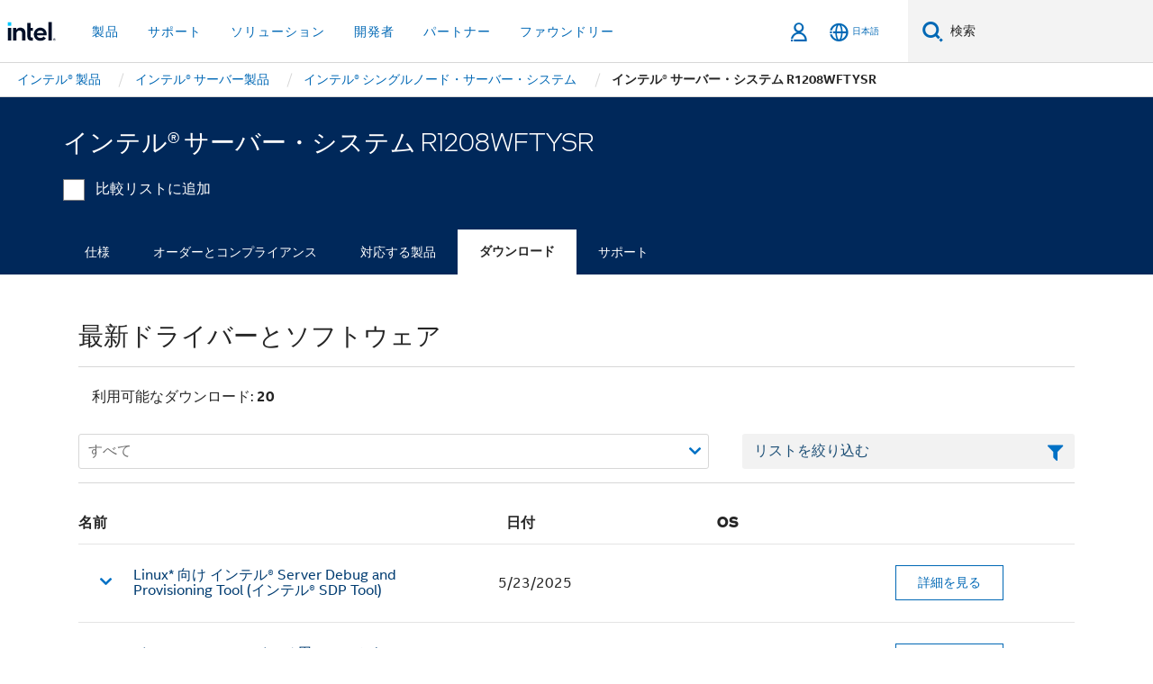

--- FILE ---
content_type: text/html;charset=utf-8
request_url: https://www.intel.co.jp/content/www/jp/ja/products/sku/192586/intel-server-system-r1208wftysr/downloads.html
body_size: 28736
content:














<!doctype html>

<html class="rwd geo-override no-js vis no-rtl headerfooter-menu3 " lang="ja">
















<head>
    <meta charset="UTF-8"/>
    

































    






















<title>インテル® サーバー・システム R1208WFTYSR</title>
    







    <link rel="preconnect" href="//cane.intel.com.co.jp/">
    <link rel="dns-prefetch" href="//cane.intel.com.co.jp/">

    <link rel="preconnect" href="//dogo.intel.com.co.jp/">
    <link rel="dns-prefetch" href="//dogo.intel.com.co.jp/">





    <link rel="preload" href="/content/dam/www/global/wap/performance-config.js" as="script" type="text/javascript">
    <script type="text/javascript" src='/content/dam/www/global/wap/performance-config.js'></script>
    <link rel="preload" href="/content/dam/www/global/wap/at-config.js" as="script" type="text/javascript">
    <script type="text/javascript" src='/content/dam/www/global/wap/at-config.js'></script>
    <link rel="preload" href="/etc.clientlibs/settings/wcm/designs/ver/260110/intel/global/targetDataCookie.min.js" as="script" type="text/javascript">
    <script src="/etc.clientlibs/settings/wcm/designs/ver/260110/intel/global/targetDataCookie.min.js"></script>




<link rel="preload" href="/etc.clientlibs/settings/wcm/designs/ver/260110/intel/us/en/Fonts/resources/intelone-display-light.woff2" as="font" type="font/woff2" crossorigin="true">
<link rel="preload" href="/etc.clientlibs/settings/wcm/designs/ver/260110/intel/us/en/Fonts/resources/intelone-display-regular.woff2" as="font" type="font/woff2" crossorigin="true">
<link rel="preload" href="/etc.clientlibs/settings/wcm/designs/ver/260110/intel/us/en/Fonts/resources/intel-clear-latin.woff2" as="font" type="font/woff2" crossorigin="true">

<link rel="preload" href="/content/dam/logos/intel-header-logo.svg" as="image">
<link rel="preload" href="/etc.clientlibs/settings/wcm/designs/ver/260110/intel/clientlibs/pages/intc-core.min.css" as="style">
<link rel="preload" href="/etc.clientlibs/settings/wcm/designs/ver/260110/intel/clientlibs/pages/nav.min.css" as="style" type="text/css">
<link rel="preload" href="/etc.clientlibs/settings/wcm/designs/ver/260110/intel/clientlibs/pages/secondaryNav.min.css" as="style" type="text/css">
<link rel="preload" href="/etc.clientlibs/settings/wcm/designs/ver/260110/intel/clientlibs/pages/intc-core.min.js" as="script">
<link rel="preload" href="/etc.clientlibs/settings/wcm/designs/ver/260110/intel/clientlibs/pages/site-global-icons/resources/font/site-global-icons.woff2?14825464" as="font" type="font/woff2" crossorigin="true">
    









<meta http-equiv="X-UA-Compatible" content="IE=Edge"/>
<!--[if lte IE 9]>
<meta http-equiv="X-UA-Compatible" content="IE=9"/>
<![endif]-->


    <meta name="twitter:card" content="summary"/>

    <meta name="language" content="ja"/>

    <meta name="location" content="jp"/>

    <meta name="robots" content="follow,index,noarchive"/>

    <meta name="X-Server" content="INTE-35"/>

    <meta name="twitter:image" content="https://www.intel.com/content/dam/logos/logo-energyblue-1x1.png"/>


    <meta property="og:type" content="company"/>

    <meta property="og:site_name" content="Intel"/>

    <meta property="fb:admins" content="255508181297196"/>

    <meta property="og:url" content="https://www.intel.co.jp/content/www/jp/ja/products/sku/192586/intel-server-system-r1208wftysr/downloads.html"/>

<meta http-equiv="content-type" content="text/html; charset=utf-8"/>

    <meta property="og:title" content="インテル® サーバー・システム R1208WFTYSR ダウンロード、ドライバーおよびソフトウェア | インテル"/>

    <meta property="og:description" content="インテル® サーバー・システム R1208WFTYSR -ドライバー、ソフトウェア、BIOS、およびファームウェアのアップデートを含むサポートリソースをダウンロード。"/>


    <meta name="og:image" content="https://www.intel.com/content/dam/www/central-libraries/us/en/images/intel-inside-processor-badge.png"/>

    <meta name="authoreddate" content=""/>

    <meta name="keywords" content="インテル® サーバー・システム R1208WFTYSR ダウンロード"/>

    <meta name="productid" content="192586"/>

    <meta name="localecode" content="ja_JP"/>

    <meta name="reimaginetoplevelcategory" content=""/>

    <meta name="mime" content="text/html"/>

    <meta name="og:title" content="インテル® サーバー・システム R1208WFTYSR ダウンロード、ドライバーおよびソフトウェア | インテル"/>

    <meta name="format" content="upecategorypage"/>

    <meta name="description" content="インテル® サーバー・システム R1208WFTYSR -ドライバー、ソフトウェア、BIOS、およびファームウェアのアップデートを含むサポートリソースをダウンロード。"/>

    <meta name="excludefromviews" content="false"/>

    <meta name="taxonomy" content=""/>

    <meta name="shortDescription" content="インテル® サーバー・システム R1208WFTYSR - ドライバーおよびソフトウェアのアップデートをダウンロード。"/>

    <meta name="title" content="インテル® サーバー・システム R1208WFTYSR ダウンロード、ドライバーおよびソフトウェア | インテル"/>

    <meta name="menu" content=""/>

    <meta name="reimaginefilters" content=""/>

    <meta name="generic1" content="true"/>

    <meta name="intelkeywords" content="インテル® サーバー・システム R1208WFTYSR ダウンロード"/>

    <meta name="lastModifieddate" content="2022-02-24T13:20:28.623Z"/>


    <meta name="viewport" content="width=device-width, initial-scale=1.0">
    





<link rel="icon" type="image/png" sizes="32x32" href="/etc.clientlibs/settings/wcm/designs/intel/default/resources/favicon-32x32.png">
<link rel="icon" type="image/png" sizes="16x16" href="/etc.clientlibs/settings/wcm/designs/intel/default/resources/favicon-16x16.png">
<link rel="shortcut icon" href="/etc.clientlibs/settings/wcm/designs/intel/default/resources/favicon.ico">
    





<link rel="canonical" href="https://www.intel.co.jp/content/www/jp/ja/products/sku/192586/intel-server-system-r1208wftysr/downloads.html"/>
<link rel="alternate" hreflang="id-id" href="https://www.intel.co.id/content/www/id/id/products/sku/192586/intel-server-system-r1208wftysr/downloads.html"/>
            <link rel="alternate" hreflang="de-de" href="https://www.intel.de/content/www/de/de/products/sku/192586/intel-server-system-r1208wftysr/downloads.html"/>
            <link rel="alternate" hreflang="en-us" href="https://www.intel.com/content/www/us/en/products/sku/192586/intel-server-system-r1208wftysr/downloads.html"/>
            <link rel="alternate" hreflang="x-default" href="https://www.intel.com/content/www/us/en/products/sku/192586/intel-server-system-r1208wftysr/downloads.html"/>
                <link rel="alternate" hreflang="es-xl" href="https://www.intel.la/content/www/xl/es/products/sku/192586/intel-server-system-r1208wftysr/downloads.html"/>
            <link rel="alternate" hreflang="fr-fr" href="https://www.intel.fr/content/www/fr/fr/products/sku/192586/intel-server-system-r1208wftysr/downloads.html"/>
            <link rel="alternate" hreflang="pt-br" href="https://www.intel.com.br/content/www/br/pt/products/sku/192586/intel-server-system-r1208wftysr/downloads.html"/>
            <link rel="alternate" hreflang="vi-vn" href="https://www.intel.vn/content/www/vn/vi/products/sku/192586/intel-server-system-r1208wftysr/downloads.html"/>
            <link rel="alternate" hreflang="th-th" href="https://www.thailand.intel.com/content/www/th/th/products/sku/192586/intel-server-system-r1208wftysr/downloads.html"/>
            <link rel="alternate" hreflang="ko-kr" href="https://www.intel.co.kr/content/www/kr/ko/products/sku/192586/intel-server-system-r1208wftysr/downloads.html"/>
            <link rel="alternate" hreflang="ja-jp" href="https://www.intel.co.jp/content/www/jp/ja/products/sku/192586/intel-server-system-r1208wftysr/downloads.html"/>
            <link rel="alternate" hreflang="zh-cn" href="https://www.intel.cn/content/www/cn/zh/products/sku/192586/intel-server-system-r1208wftysr/downloads.html"/>
            <link rel="alternate" hreflang="zh-tw" href="https://www.intel.com.tw/content/www/tw/zh/products/sku/192586/intel-server-system-r1208wftysr/downloads.html"/>
            
    

    
        
        
            
                
                
                    <link rel="preload" href="/etc.clientlibs/settings/wcm/designs/ver/260110/intel/externallibs/bootstrap-css.min.css" as="style"><link rel="stylesheet" href="/etc.clientlibs/settings/wcm/designs/ver/260110/intel/externallibs/bootstrap-css.min.css" type="text/css"><link rel="preload" href="/etc.clientlibs/settings/wcm/designs/ver/260110/intel/clientlibs/pages/intc-core.min.css" as="style"><link rel="stylesheet" href="/etc.clientlibs/settings/wcm/designs/ver/260110/intel/clientlibs/pages/intc-core.min.css" type="text/css"><script src="/etc.clientlibs/settings/wcm/designs/ver/260110/intel/externallibs/jquery-standalone-3_6_0.min.js" defer></script><script src="/etc.clientlibs/settings/wcm/designs/ver/260110/intel/us/en/clientlibs/jquery-3_6_0.min.js" defer></script><script src="/etc.clientlibs/settings/wcm/designs/ver/260110/intel/us/en/clientlibs/legacy-libs.min.js" defer></script><script src="/etc.clientlibs/settings/wcm/designs/ver/260110/intel/externallibs/modernizr.min.js" defer></script><script src="/etc.clientlibs/settings/wcm/designs/ver/260110/intel/externallibs/picturefill-js.min.js" defer></script><script src="/etc.clientlibs/settings/wcm/designs/ver/260110/intel/externallibs/handlebars.min.js" defer></script><script src="/etc.clientlibs/settings/wcm/designs/ver/260110/intel/externallibs/html5-js.min.js" defer></script><script src="/etc.clientlibs/settings/wcm/designs/ver/260110/intel/externallibs/jquery-cookie-2_1_3.min.js" defer></script><script src="/etc.clientlibs/settings/wcm/designs/ver/260110/intel/externallibs/detectizr.min.js" defer></script><script src="/etc.clientlibs/settings/wcm/designs/ver/260110/intel/externallibs/jquery.matchHeight.min.js" defer></script><script src="/etc.clientlibs/settings/wcm/designs/ver/260110/intel/externallibs/bootstrap-js.min.js" defer></script><script src="/etc.clientlibs/settings/wcm/designs/ver/260110/intel/externallibs/bootstrap-affix.min.js" defer></script><script src="/etc.clientlibs/settings/wcm/designs/ver/260110/intel/externallibs/moment.locales.min.js" defer></script><script src="/etc.clientlibs/settings/wcm/designs/ver/260110/intel/externallibs/scrollToPlugin.min.js" defer></script><script src="/etc.clientlibs/settings/wcm/designs/ver/260110/intel/externallibs/slick-js.min.js" defer></script><script src="/etc.clientlibs/settings/wcm/designs/ver/260110/intel/externallibs/jquery.scrollTo.min.js" defer></script><script src="/etc.clientlibs/settings/wcm/designs/ver/260110/intel/externallibs/fastclick.min.js" defer></script><script src="/etc.clientlibs/settings/wcm/designs/ver/260110/intel/externallibs/jquery.resize.min.js" defer></script><script src="/etc.clientlibs/settings/wcm/designs/ver/260110/intel/externallibs/jquery.touchswipe.min.js" defer></script><script src="/etc.clientlibs/settings/wcm/designs/ver/260110/intel/externallibs/overthrow-detect.min.js" defer></script><script src="/etc.clientlibs/settings/wcm/designs/ver/260110/intel/externallibs/overthrow-polyfill.min.js" defer></script><script src="/etc.clientlibs/settings/wcm/designs/ver/260110/intel/externallibs/overthrow-init.min.js" defer></script><script src="/etc.clientlibs/settings/wcm/designs/ver/260110/intel/externallibs/jquery-ezmark.min.js" defer></script><script src="/etc.clientlibs/settings/wcm/designs/ver/260110/intel/externallibs/owl.carousel.min.js" defer></script><script src="/etc.clientlibs/settings/wcm/designs/ver/260110/intel/externallibs/polyfills.min.js" defer></script><script src="/etc.clientlibs/settings/wcm/designs/ver/260110/intel/externallibs/purify.min.js" defer></script><script src="/etc.clientlibs/settings/wcm/designs/ver/260110/intel/clientlibs/pages/intc-core.min.js" defer></script>
                
            
        
    
    
    























    
    
        
    




    
    
    
    
        
    
    


    
    
        
    


    
    
        
    

<script type="text/javascript">
    var cq_tms = {
        
        wa_industry_type: "",
        wa_subject: "",
        wa_emt_org: "",
        wa_emt_intel: "",
        wa_programidentifier: "none",
        wa_location: "jp",
        wa_language: "ja",
        wa_english_title: "インテル® サーバー・システム R1208WFTYSR",
        wa_content_type: "contenttype",
        wa_intel_platform: "",
        wa_applications: "",
        wa_local: "ja_JP",
        wa_intel_technology: "",
        wa_system_type: "",
        wa_product_name: "",
        wa_audience: "",
        wa_life_cycle: "",
        wa_cq_url: "/content/www/jp/ja/products/sku/192586/intel-server-system-r1208wftysr/downloads.html",
        wa_page_type_micro: "upecategorytemplate",
        wa_env: "prd",
        wa_cq_pub_env: "publish",
        wa_transl_status: "",
        wa_product_id: "",
        wa_software: "",
        wa_reference_design: "",
        wa_codename: "",
        wa_created_date: "1615910917438",
        wa_modified_date: "1645708828623",
        wa_off_time: "1924992000000",
        wa_ownedby: "",
        wa_managedby: "",
        wa_idz_nid : "",
        wa_event_type: "",
        wa_idz_custom_tags: "",
        wa_programming_language: "",
        wa_skill_level: "",
        wa_solution: "",
        wa_product_formFactor: "",
        wa_operating_system: "",
        wa_marketing_products: "",
        wa_ssg_third_party_prod_sys_sol: "",
        wa_upeNamespace: "",
        wa_doc_id:"",
        wa_doc_version:"",
        wa_doc_publishdate:"",
        eloqua_disabled:"false",
        wa_intel_prd_levels: '[{"level4":{"id":"192586","desc":"Intel Server System R1208WFTYSR"},"level3":{"id":"89017","desc":"Intel® Server System R1000WFR Family"},"level2":{"id":"77593","desc":"Single Node Servers"},"level1":{"id":"1201","desc":"Server Products"},"productCategory":"upeproducts"}]',
        
        
        
        
        
        wa_uam_secondary_id: "",

        
        
        wa_secondary_content_type: ""
        
        ,wa_upeProducts: ""
        
        
    };

    
    
</script>

















<script src="/etc.clientlibs/settings/wcm/designs/ver/260110/intel/clientlibs/virtual-assistant-services.min.js"></script>
<script type="text/javascript">
    var chatContextObj = {};
    chatContextObj["locale"] = 'ja-JP';
    chatContextObj["app"] = 'Sales';
    chatContextObj["supportProductMap"] = 'NA';
</script>

<script type="text/javascript">
    var chatConfigObj = {};
    var cq_tms = cq_tms || {};
    chatConfigObj["virtualAssistantName"] = '';
    chatConfigObj["virtualAssistantUid"] = '';
    chatConfigObj["virtualAssistantDomain"] = 'https://c0.avaamo.com';
    if (chatConfigObj["virtualAssistantName"] !== '') {
        cq_tms.wa_avaamo_project = "Avaamo-" + chatConfigObj.virtualAssistantName.replaceAll("Virtual Assistant", "").trim();
    }
</script>
<script src="/etc.clientlibs/settings/wcm/designs/ver/260110/intel/externallibs/purify.min.js" defer></script><script src="/etc.clientlibs/settings/wcm/designs/ver/260110/intel/clientlibs/virtual-assistant.min.js" defer></script>





    <script type="text/javascript" src="/content/dam/www/global/wap/main/wap.js" async></script>



</head>


























    




    

<body class="page-is-published global-nav">















<div class="skip-to-main-content">
    <div class="sb-skipLinkWrapper invisible">
        <a href="#primary-content" class="inline-block bg-greenDarkApron color-textWhite text-bold text-noUnderline sb-skipLink visible">メインコンテンツへスキップ</a>
    </div>
</div>

<div class="promo-banner-content"></div>

























<script>
    var isLoggedin = (document.cookie.indexOf('IGHFLoggedIn') != -1);
    var currentURL = window.location.href;
    if (currentURL.startsWith("https://isvc--isvcqa24.sandbox.my.site.com")) {
        isLoggedin = true;
        if (currentURL.includes("/onlinecasemgmt/warrantyinfo")) {
            isLoggedin = false;
        }
    }
</script>





    
        <div class="global">





















<link rel="stylesheet" href="/etc.clientlibs/settings/wcm/designs/ver/260110/intel/clientlibs/pages/nav.min.css" type="text/css">
<link rel="stylesheet" href="/etc.clientlibs/settings/wcm/designs/ver/260110/intel/clientlibs/pages/secondaryNav.min.css" type="text/css">












    
    
        
    



    
    
        <div class="global-nav-redesign global component" data-component="global-nav-redesign" data-component-id="1">
            <header role="banner">
                <nav class="intel-navbar advanced-search" role="navigation" aria-label="メインナビゲーション" data-igm="">
                    <!-- Brand and toggle get grouped for better mobile display -->
                    <div class="navbar-wraper">

                        <div class="navbar-logo">
                            <a href="/content/www/jp/ja/homepage.html" alt="Intel homepage" class="intel-logo-rebrand">
                                    
                                <img src="/content/dam/logos/intel-header-logo.svg" height="300" width="118" alt="インテルのロゴ - ホームページに戻る">
                            </a>
                        </div>

                        <div class="navbar-left">
                            <!-- mobile: menu toggle, sign in -->
                            <div class="d-block d-sm-none">
                                <button type="button"
                                        data-wap="{&quot;linktype&quot;:&quot;level1&quot;}"
                                        class="mega-hamburger nav-link-icon nav-link-icon-toggle collapsed"
                                        data-bs-target="#primary-nav" aria-expanded="false" aria-controls="primary-nav"
                                        data-mega-control="hamburger">
                                    <span class="visually-hidden">ナビゲーションを切り替える</span>
                                    <span class="fa-intel-menu icon-toggle-off"></span>
                                    <span class="fa-cancel-thin icon-toggle-on"></span>
                                </button>
                            </div>

                            <!-- START DYNAMIC NAVIGATION MENEU -->
                            <div class="collapse mega-menu-collapse" id="primary-nav">
                                <div class="mega-menu-wrap">
                                    <ol class="mega-navbar unique-container-global-nav-items">
                                        <!-- Start: Primary Nav Items -->

                                    </ol>
                                </div>
                            </div>
                        </div>

                        <!-- START MOBLE TOGGLE buttons -->
                        <div class="navbar-right">


                            <!-- START: NON-signed in panel -->
                            <span id="not-logged-in-scenario" class="d-none">

         <button type="button" title="サインインする"
                 class="nav-link-icon nav-link-icon-toggle collapsed"
                 data-wap="{&quot;linktype&quot;:&quot;level1&quot;}"
                 aria-expanded="false" aria-controls="panel-signin"
                 onclick="intel.mytools.unifiedLogin();"
                 data-mega-control="signin">
            <span class="visually-hidden">サインインする</span>
            <span class="fa-intel-user-o icon-toggle-off"></span>
            <span class="fa-intel-user icon-toggle-on"></span>
        </button>
</span>

<script>
    var intel = intel || {};
    intel.signinsimplifyConfig = {
        authorizationUrl: '/content/dam/intel/authorization/authorization.html',
        locale: '',
        messages: {
            InvalidCredential: '\u5165\u529B\u3055\u308C\u305F\u30E6\u30FC\u30B6\u30FC\u540D\u307E\u305F\u306F\u30D1\u30B9\u30EF\u30FC\u30C9\u304C\u7121\u52B9\u3067\u3059\u3002',
            InvalidField: '\u5165\u529B\u3055\u308C\u305F\u30E6\u30FC\u30B6\u30FC\u540D\u307E\u305F\u306F\u30D1\u30B9\u30EF\u30FC\u30C9\u304C\u7121\u52B9\u3067\u3059\u3002',
            AccountDisabled: '\u30BB\u30AD\u30E5\u30EA\u30C6\u30A3\u30FC\u4E0A\u306E\u7406\u7531\u304B\u3089\u3001\u3053\u306E\u30A2\u30AB\u30A6\u30F3\u30C8\u306F\u7121\u52B9\u306B\u306A\u3063\u3066\u3044\u307E\u3059\u3002\u8A73\u7D30\u306B\u3064\u3044\u3066\u306F\u3001<a href=\"#\" class=\"contactLink new-tab-link\" target=\"_blank\" rel=\"noopener noreferrer\">\u3053\u3061\u3089\u307E\u3067\u304A\u554F\u3044\u5408\u308F\u305B\u304F\u3060\u3055\u3044<\/a>\u3002',
            AccountLocked: '\u30A2\u30AB\u30A6\u30F3\u30C8\u304C\u30ED\u30C3\u30AF\u3055\u308C\u3066\u3044\u307E\u3059\u3002\u8A73\u7D30\u306B\u3064\u3044\u3066\u306F\u3001<a href=\"#\" class=\"faqsLink new-tab-link\" target=\"_blank\" rel=\"noopener noreferrer\">\u30B5\u30A4\u30F3\u30A4\u30F3\u306B\u95A2\u3059\u308B FAQ<\/a> \u3092\u304A\u8AAD\u307F\u304F\u3060\u3055\u3044\u3002',
            UserNotFound: '\u5165\u529B\u3055\u308C\u305F\u30E6\u30FC\u30B6\u30FC\u540D\u307E\u305F\u306F\u30D1\u30B9\u30EF\u30FC\u30C9\u304C\u7121\u52B9\u3067\u3059\u3002',
            Unknown: '\u4E88\u671F\u3057\u306A\u3044\u30A8\u30E9\u30FC\u304C\u767A\u751F\u3057\u307E\u3057\u305F\u3002\u3082\u3046\u4E00\u5EA6\u304A\u8A66\u3057\u304F\u3060\u3055\u3044\u3002\u8A73\u7D30\u306B\u3064\u3044\u3066\u306F\u3001\u4EE5\u4E0B\u306E\u300C\u304A\u554F\u3044\u5408\u308F\u305B\u300D\u30D5\u30A9\u30FC\u30E0\u307E\u305F\u306F\u30B5\u30DD\u30FC\u30C8\u30AA\u30D7\u30B7\u30E7\u30F3\u304B\u3089\u304A\u554F\u3044\u5408\u308F\u305B\u304F\u3060\u3055\u3044\u3002',
            PasswordExpired: '\u30D1\u30B9\u30EF\u30FC\u30C9\u306E\u6709\u52B9\u671F\u9650\u304C\u5207\u308C\u3066\u3044\u307E\u3059\u3002\u30D1\u30B9\u30EF\u30FC\u30C9\u3092\u5909\u66F4\u3057\u3066\u304F\u3060\u3055\u3044\u3002',
            LoginAssistLink: 'https://signin.intel.com/ContactUs.aspx',
            faqsLink: '/content/www/jp/ja/my-intel/sign-in-help.html'
        },
        nameField: '\u30E6\u30FC\u30B6\u30FC\u540D',
        passField: '\u30D1\u30B9\u30EF\u30FC\u30C9',
        isPopup: true,
        responseHref: 'https://www.intel.com/content/www/jp/ja/products/sku/192586/intel-server-system-r1208wftysr/downloads.html' + window.location.search + window.location.hash, 
        sslDomainUrl: 'www.intel.com',
        loginUrl: 'https://welcome.intel.com/login.aspx?appid=258&qlogin=true',
        ssoUri: '',
        logoutUrl: 'https://welcome.intel.com/logout.aspx',
        logoutHref: 'https://signin.intel.com/Logout?RedirectURL=https://www.intel.com/content/www/jp/ja/products/sku/192586/intel-server-system-r1208wftysr/downloads.html',
        logoutIGHFHref: 'https://signin.intel.com/Logout?RedirectURL=',
        loginErrorID: '#login-error',
        usernameID: '#username',
        remembermeId: '#cbRememberMe',
        formID: '#igm-form-signin',
        unameErrorID: '#uname-error',
        passID: '#password',
        passError: '#pwd-error',
        changePasswordUrl: '/content/www/jp/ja/my-intel/change-password.html',
        emailVerificationUrl: '/content/www/jp/ja/my-intel/email-verification.external.html',
        aboutToExpireEmailUrl: '/content/www/jp/ja/my-intel/email-verification.html',
        renewalUrl: '/content/www/jp/ja/secure/technology-provider/forms/renew-technology-provider-membership.html',
        limitedUrl: '/content/www/jp/ja/resellers/limited-status-secondary.html',
        isaPRMDashBoardURL: '/content/www/us/en/secure/partner/solutions-alliance/overview.html',
        itpPRMDashBoardURL: '/content/www/us/en/secure/partner/technology-provider/iot/overview.html',
        itpisaPRMDashBoardURL: '/content/www/us/en/secure/partner/iot-itp-isa/overview.html',
        isaRenewalURL: '/content/www/us/en/secure/partner/forms/solutions-alliance-renewal.html',
        primaryPostLaunchURL: 'https://partner.intel.com/s/post-launch-primary',
        nonPrimaryPostLaunchURL: 'https://partner.intel.com/s/post-launch-non-primary',
        idpUrl: 'https://consumer.intel.com/intelcorpb2c.onmicrosoft.com/B2C_1A_UnifiedLogin_SISU_CML_SAML/generic/login?entityId=www.intel.com',
        headerSignInIdpUrl: 'https://consumer.intel.com/intelcorpb2c.onmicrosoft.com/B2C_1A_UnifiedLogin_SISU_CML_SAML/generic/login?entityId=www.intel.com&ui_locales=ja',
        headerSignOutIdpUrlB2B:'https://login.microsoftonline.com/common/oauth2/v2.0/logout?post_logout_redirect_uri=https://www.intel.com/content/www/jp/ja/products/sku/192586/intel-server-system-r1208wftysr/downloads.html' + window.location.search + window.location.hash,
        headerSignOutIdpIGHFUrlB2B:'https://login.microsoftonline.com/common/oauth2/v2.0/logout?post_logout_redirect_uri=',
        headerSignOutIdpUrlB2C:'https://consumer.intel.com/intelcorpb2c.onmicrosoft.com/B2C_1A_UNIFIEDLOGIN_SISU_STD_OIDC/oauth2/v2.0/logout?id_token_hint=$TOKEN$%26post_logout_redirect_uri=https://www.intel.com/apps/intel/services/unifiedlogout.json',
        sessionAuthorizeUrlB2C:'https://consumer.intel.com/intelcorpb2c.onmicrosoft.com/B2C_1A_UNIFIEDLOGIN_SISU_STD_OIDC/oauth2/v2.0/authorize?client_id=8b32f2f3-7a32-4902-8821-1df682b7043b%26scope=profile%20offline_access%208b32f2f3-7a32-4902-8821-1df682b7043b%20openid%26response_mode=fragment%26response_type=token%26prompt=none%26redirect_uri=',
        sessionAuthorizeUrlB2B:'https://login.microsoftonline.com/46c98d88-e344-4ed4-8496-4ed7712e255d/oauth2/v2.0/authorize?client_id=cb0ec60b-608b-4e76-9d69-1e5e0afb3456%26scope=openid%20profile%20offline_access%26response_mode=fragment%26response_type=token%26prompt=none%26redirect_uri=',
        sessionInitUrl:'https://www.intel.com/content/www/us/en/secure/my-intel/dashboard.html',
        azureLocaleCode:'ja',
        allowedPathRegx:'^(.*intel.com.*$)|^(/content/.*$)',
        signOutTokenGenB2C:'https://consumer.intel.com/intelcorpb2c.onmicrosoft.com/B2C_1A_UNIFIEDLOGIN_SISU_STD_OIDC/oauth2/v2.0/authorize?client_id=8b32f2f3-7a32-4902-8821-1df682b7043b%26scope=profile offline_access+8b32f2f3-7a32-4902-8821-1df682b7043b+openid%26response_type=id_token%26prompt=none%26redirect_uri=',
        validTargetURL:'https://www.intel.com/content/www/jp/ja/products/sku/192586/intel-server-system-r1208wftysr/downloads.html' + window.location.search + window.location.hash
    };

    function clearB2CIFrame(interval, iFrame) {
        clearInterval(interval);
        iFrame.parentNode.removeChild(iFrame);
    }

    function clearIFrame(interval, iFrame) {
        clearInterval(interval);
        iFrame.parentNode.removeChild(iFrame);
    }
    function createB2CIFrame(id, src) {
        var authIFrame = document.createElement("iframe");
        authIFrame.id = "sso-b2c-" + id;
        authIFrame.hidden = "hidden";
        authIFrame.src = src;
        document.body.appendChild(authIFrame);
        return authIFrame;
    }
    function createIFrame(id, src) {
        var authIFrame = document.createElement("iframe");
        authIFrame.id = "sso-" + id;
        authIFrame.hidden = "hidden";
        authIFrame.src = src;
        document.body.appendChild(authIFrame);
        return authIFrame;
    }

    function animateHumanoidIcon() {
    	$("#not-logged-in-scenario").css("cursor", "not-allowed");
    	$("#not-logged-in-scenario button").css("pointer-events", "none");
    	$("#not-logged-in-scenario button span.icon-toggle-off").addClass('iia-beat-fade');
	}

    function resetHumanoidIcon() {
    	$("#not-logged-in-scenario").css("cursor", "");
        $("#not-logged-in-scenario button").css("pointer-events", "");
    	$("#not-logged-in-scenario button span.icon-toggle-off").removeClass('iia-beat-fade');
	}

    function initiateB2CLogoutToken(type) {
        return new Promise(function (resolve, reject) {
            function authIFrameB2CIntervalWrapper(authIFrame) {
                var authIFrameInterval = setInterval(function () {
                    var authIFrameWindow = authIFrame.contentWindow;
                    if (authIFrameWindow) {
                        try {
                            var authIFrameURL = authIFrameWindow.location.href;

                            if (authIFrameURL) {
                                if (authIFrameURL.includes("#id_token=")) {
                                    clearB2CIFrame(authIFrameInterval, authIFrame);
                                    return resolve({
                                        id: authIFrame.id,
                                        msg: "SUCCESS!" + "--" + authIFrame.id,
                                        code: "SUCCESS",
                                        id_token_hint:authIFrameURL.split("#id_token=")[1]
                                    });
                                } else if (authIFrameURL.includes("#error=")) {
                                    clearB2CIFrame(authIFrameInterval, authIFrame);
                                    return reject({
                                        id: authIFrame.id,
                                        msg: "FAILURE!" + "--" + authIFrame.id,
                                        code: "FAILURE",
                                    });
                                } else {
                                    authIFrameAttempts++;
                                    if (
                                        authIFrameAttempts ===
                                        AUTH_IFRAME_MAX_ATTEMPTS
                                    ) {
                                        clearB2CIFrame(authIFrameInterval, authIFrame);
                                        return reject({
                                            id: authIFrame.id,
                                            msg:
                                                "ERROR - MAX (TIMING)!" +
                                                "--" +
                                                authIFrame.id,
                                            code: "ERROR",
                                        });
                                    }
                                }
                            } else {
                                clearB2CIFrame(authIFrameInterval, authIFrame);
                                return reject({
                                    id: authIFrame.id,
                                    msg: "ERROR - URL!" + "--" + authIFrame.id,
                                    code: "ERROR",
                                });
                            }
                        } catch (err) {
                            if (authIFrameAttempts === AUTH_IFRAME_MAX_ATTEMPTS) {
                                clearB2CIFrame(authIFrameInterval, authIFrame);
                                return reject({
                                    id: authIFrame.id,
                                    msg:
                                        "ERROR - MAX (CORS)!" +
                                        "--" +
                                        authIFrame.id,
                                    code: "ERROR",
                                });
                            }
                            authIFrameAttempts++;
                        }
                    } else {
                        clearB2CIFrame(authIFrameInterval, authIFrame);
                        return reject({
                            id: authIFrame.id,
                            msg: "ERROR - DOM!" + "--" + authIFrame.id,
                            code: "ERROR",
                        });
                    }
                }, 500);
            }

            var AUTH_IFRAME_MAX_ATTEMPTS = 80;
            var authIFrameAttempts = 0;

            var currentOrigin = encodeURIComponent(window.location.origin + ((intel.isIGHFCall === false && !/mark.intel.com/.test(window.location.hostname)) ? "/content/www/us/en/homepage.html" : "/"));
            var redirectURI = currentOrigin;

            var matchedSite =
                window.INTELNAV &&
                window.INTELNAV.CIDAAS &&
                window.INTELNAV.CIDAAS.customRedirectSites.find((site) =>
                    site.host.includes(window.location.host)
                );
            if (matchedSite) {
                redirectURI += matchedSite.redirectURI;
            }

            var authURL = decodeURIComponent(intel.signinsimplifyConfig.signOutTokenGenB2C + redirectURI);
            var authIFrame = createB2CIFrame(type, authURL);
            authIFrameB2CIntervalWrapper(authIFrame);
        });
    }

    function initiateAuth(type) {
        return new Promise(function (resolve, reject) {
            function authIFrameIntervalWrapper(authIFrame) {
                let authIFrameInterval = setInterval(function () {
                    let authIFrameWindow = authIFrame.contentWindow;
                    if (authIFrameWindow) {
                        try {
                            let authIFrameURL = authIFrameWindow.location.href;
                            if (authIFrameURL) {
                                if (authIFrameURL.includes("#access_token=")) {
                                    clearIFrame(authIFrameInterval, authIFrame);
                                    return resolve({
                                        id: authIFrame.id,
                                        msg: "SUCCESS!" + "--" + authIFrame.id,
                                        code: "SUCCESS",
                                    });
                                } else if (authIFrameURL.includes("#error=")) {
                                    clearIFrame(authIFrameInterval, authIFrame);
                                    return reject({
                                        id: authIFrame.id,
                                        msg: "FAILURE!" + "--" + authIFrame.id,
                                        code: "FAILURE",
                                    });
                                } else {
                                    authIFrameAttempts++;
                                    if (
                                        authIFrameAttempts ===
                                        AUTH_IFRAME_MAX_ATTEMPTS
                                    ) {
                                        clearIFrame(authIFrameInterval, authIFrame);
                                        return reject({
                                            id: authIFrame.id,
                                            msg:
                                                "ERROR - MAX (TIMING)!" +
                                                "--" +
                                                authIFrame.id,
                                            code: "ERROR",
                                        });
                                    }
                                }
                            } else {
                                clearIFrame(authIFrameInterval, authIFrame);
                                return reject({
                                    id: authIFrame.id,
                                    msg: "ERROR - URL!" + "--" + authIFrame.id,
                                    code: "ERROR",
                                });
                            }
                        } catch (err) {
                            if (authIFrameAttempts === AUTH_IFRAME_MAX_ATTEMPTS) {
                                clearIFrame(authIFrameInterval, authIFrame);
                                return reject({
                                    id: authIFrame.id,
                                    msg:
                                        "ERROR - MAX (CORS)!" +
                                        "--" +
                                        authIFrame.id,
                                    code: "ERROR",
                                });
                            }
                            authIFrameAttempts++;
                        }
                    } else {
                        clearIFrame(authIFrameInterval, authIFrame);
                        return reject({
                            id: authIFrame.id,
                            msg: "ERROR - DOM!" + "--" + authIFrame.id,
                            code: "ERROR",
                        });
                    }
                }, 500);
            }

            var AUTH_IFRAME_MAX_ATTEMPTS = 40;
            var authIFrameAttempts = 0;

            var authURL;
            let tempIsIGHFCall = document.querySelectorAll('#recode50header').length > 0;
            var currentOrigin =  encodeURIComponent(window.location.origin + ((!tempIsIGHFCall && !/mark.intel.com/.test(window.location.hostname)) ? intel.signinsimplifyConfig.authorizationUrl : "/"));
            var redirectURI = currentOrigin;
            var matchedSite =
                window.INTELNAV &&
                window.INTELNAV.CIDAAS &&
                window.INTELNAV.CIDAAS.customRedirectSites.find((site) =>
                    site.host.includes(window.location.host)
                );
            if (matchedSite) {
                redirectURI += matchedSite.redirectURI;
            }

            if (type === "b2c") {
                authURL = decodeURIComponent(
                    intel.signinsimplifyConfig.sessionAuthorizeUrlB2C + redirectURI
                );
            } else {
                authURL = decodeURIComponent(
                    intel.signinsimplifyConfig.sessionAuthorizeUrlB2B + redirectURI
                );
            }

            let authIFrame = createIFrame(type, authURL);
            authIFrameIntervalWrapper(authIFrame);
        });
    }

    function initiateIntelAuth() {
        return new Promise(function (resolve, reject) {
            function authIntelIFrameIntervalWrapper(authIntelIFrame) {
                let authIntelIFrameInterval = setInterval(function () {
                    let authIntelIFrameWindow = authIntelIFrame.contentWindow;
                    if (authIntelIFrameWindow) {
                        try {
                            let authIntelIFrameURL = authIntelIFrameWindow.location.href;

                            if (authIntelIFrameURL) {
                                if (
                                    authIntelIFrameURL.includes(
                                        window.location.href
                                    )
                                ) {
                                    clearIFrame(
                                        authIntelIFrameInterval,
                                        authIntelIFrame
                                    );
                                    return resolve({
                                        id: authIntelIFrame.id,
                                        msg: "SUCCESS!" + "--" + authIntelIFrame.id,
                                        code: "SUCCESS",
                                    });
                                } else {
                                    authIntelIFrameAttempts++;
                                    if (
                                        authIntelIFrameAttempts ===
                                        AUTH_INTEL_IFRAME_MAX_ATTEMPTS
                                    ) {
                                        clearIFrame(
                                            authIntelIFrameInterval,
                                            authIntelIFrame
                                        );
                                        return reject({
                                            id: authIntelIFrame.id,
                                            msg:
                                                "ERROR - MAX (TIMING)!" +
                                                "--" +
                                                authIntelIFrame.id,
                                            code: "ERROR",
                                        });
                                    }
                                }
                            } else {
                                clearIFrame(
                                    authIntelIFrameInterval,
                                    authIntelIFrame
                                );
                                return reject({
                                    id: authIntelIFrame.id,
                                    msg: "ERROR - URL!" + "--" + authIntelIFrame.id,
                                    code: "ERROR",
                                });
                            }
                        } catch (err) {
                            if (
                                authIntelIFrameAttempts ===
                                AUTH_INTEL_IFRAME_MAX_ATTEMPTS
                            ) {
                                clearIFrame(
                                    authIntelIFrameInterval,
                                    authIntelIFrame
                                );
                                return reject({
                                    id: authIntelIFrame.id,
                                    msg:
                                        "ERROR - MAX (CORS)!" +
                                        "--" +
                                        authIntelIFrame.id,
                                    code: "ERROR",
                                });
                            }
                            authIntelIFrameAttempts++;
                        }
                    } else {
                        clearIFrame(authIntelIFrameInterval, authIntelIFrame);
                        return reject({
                            id: authIntelIFrame.id,
                            msg: "ERROR - DOM!" + "--" + authIntelIFrame.id,
                            code: "ERROR",
                        });
                    }
                }, 500);
            }

            let AUTH_INTEL_IFRAME_MAX_ATTEMPTS = 80;
            let authIntelIFrameAttempts = 0;

            let authIntelIFrame = createIFrame(
                "sso-intel-b2c",
                intel.signinsimplifyConfig.sessionInitUrl
            );
            authIntelIFrameIntervalWrapper(authIntelIFrame);
        });
	}

    function getAuthenticationStatus() {
        return new Promise(function (resolve, reject) {
            initiateAuth("b2c")
                .then(function (b2cSuccessRes) {
                    return resolve(b2cSuccessRes);
                })
                .catch(function (b2cFailureRes) {
                    var isB2BSite =
                        window.INTELNAV &&
                        window.INTELNAV.CIDAAS &&
                        window.INTELNAV.CIDAAS.B2BSites.some((site) =>
                            site.includes(window.location.host)
                        );
                    if (isB2BSite) {
                        initiateAuth("b2b")
                            .then(function (b2bSuccessRes) {
                                return resolve(b2bSuccessRes);
                            })
                            .catch(function (b2bFailureRes) {
                                return reject(b2bFailureRes);
                            });
                    } else {
                        return reject(b2cFailureRes);
                    }
                });
        });
    }

    function checkAEMSession(){
        let isSessionExist = false;
        if(!tempIsIGHF){
            $.ajax({
                url: "/libs/apps/intel/myintel/agsroles.json?validateAEMSession=Y",
                async: false,
                success: function (data) {
                    if (data && data["isValidAEMSession"]) {
                        document.cookie = "IGHFLoggedIn=true;domain=.intel.com;path=/";
                        isLoggedin = true;
                        isSessionExist = true;
                    }
                }
            });
        }
        return isSessionExist;
    }

    if (
        !isLoggedin &&
        ((document.domain.indexOf("thailand") == -1 &&
                document.domain.endsWith(".intel.com")) ||
            document.getElementById("recode50header") != null) &&
        navigator != null &&
        navigator.userAgent.indexOf("CloudManagerTest") == -1
    ) {
        var tempIsIGHF = document.getElementById("recode50header");
        if (tempIsIGHF) animateHumanoidIcon();
        getAuthenticationStatus()
            .then(function (res) {
                let isSessionExist = checkAEMSession();
                if(isSessionExist){
                    intel.signinHeaderSimplify.initialize();
                }else {
                    var currentUrl = window.location.href;
                    if (currentUrl.indexOf("service-maintenance-notice") === -1) {
                        if (res.id === "sso-b2c") {
                            var cookiename = "IGHFtarget";
                        var samlcookieValue =
                            cookiename +
                            "=" +
                            encodeURIComponent(currentUrl) +
                            ";secure;path=/;domain=.intel.com";
                        document.cookie = samlcookieValue;
                        if (intel.isIGHFCall) {
                            initiateIntelAuth().then(() => {
                                isLoggedin = true;
                                intel.signinHeaderSimplify.initialize();
                            }).catch(() => {
                                window.location.href = intel.signinsimplifyConfig.sessionInitUrl;
                            });
                        } else {
                            window.location.href = intel.signinsimplifyConfig.sessionInitUrl;
                        }
                    } else {
                        document.cookie = "IGHFLoggedIn=true;domain=.intel.com;path=/";
                        if (intel.isIGHFCall) {
                            isLoggedin = true;
                            intel.signinHeaderSimplify.initialize();
                        } else {
                            window.location.reload();
                        }
                    }
                }
                }
            })
            .catch(()=>{
				if (tempIsIGHF) resetHumanoidIcon();
            });
    }

</script>
                            

















































<script id="myinteldrpdown-template" type="text/x-handlebars-template">
    <section class="myintel-tools-content" role="region"
             aria-label="マイ・インテル">
        
        <div class="card-header force-background solid brand-very-dark-gray my-intel-menu">
            <button type="button" class="icon close float-end" data-igm-search-toggle="" aria-label="閉じる"
                    tabindex="0" data-wap="" data-wap_ref="myintel-navmenu-closing">
                <span></span>
            </button>
            <ul class="nav nav-tabs component">
                
                    
                    
                        
                    
                    
                    
                    
                
                <li role="presentation" class="active" data-step='1'  data-title='マイ・インテル・ダッシュボードとマイツール'  data-intro='<p>こちらをクリックすると、intel.co.jp 上のどのページからでも [マイ・インテル・ダッシュボード] にアクセスできます。またこちらから、[マイ・サブスクリプション] のページや、お客様ごとのツール一覧にアクセス可能です。</p>'>
                    <a href="#my-intel" role="tab" tabindex="0">マイ・インテル<span
                            class="fa fa-user"></span></a>
                </li>
            </ul>
        </div>
        

        <div class="my-intel-panel-body tab-content">
            
            <div role="tabpanel" class="tab-pane fade show active" id="my-intel">
                <ul class="myintel-links">
                    {{#each myintelpagelinks}}
                    <li data-agsrole="{{{agsrole}}}"
                        data-blacklistedagsrole="{{{blacklistedagsgroupname}}}"
                        data-isinternal="{{{displayOnlyInternal}}}"
                        data-isexternal="{{{displayOnlyExternal}}}"
                        class="{{{class}}}">
                        <a target="{{{target}}}"
                           href="{{{href}}}" tabindex="0">{{{label}}}</a>
                    </li>
                    {{/each}}
                </ul>
                <div class="tools-pane component" data-component="myintel-tools" data-component-id="1">
                    <h5 class="my-intel-tools">マイツール</h5>
                    
                    <ul class="myintel-links">
                        {{#each mytoollinks}}
                        <li class="myintellink"
                            data-isinternal="{{{displayOnlyInternal}}}"
                            data-isexternal="{{{displayOnlyExternal}}}">
                            <h3 style="display:none;">{{{agsgroupname}}}</h3>
                            <h4 style="display:none;">{{{blacklistedagsgroupname}}}</h4>
                            <a tabindex="0" href="{{{linkurl}}}" target="_blank" rel="noopener noreferrer" title="">{{{linktext}}}</a>
                            {{#if tooltip}}
                            <a class="fa fa-help-circled" tabindex="0" data-bs-toggle="tooltip" data-html="true"
                                  data-title="{{tooltip}}" data-placement="bottom" data-wap_ref="tooltip:{{{linktext}}}"><span class="visually-hidden">{{tooltip}}</span></a>
                            {{/if}}
                        </li>
                        {{/each}}
                    </ul>
                </div>
            </div>
            
        </div>
    </section>
</script>


<span id="logged-in-scenario" class="d-none">

<button type="button" title="マイ・インテル"
        data-wap="{&quot;linktype&quot;:&quot;level1&quot;}"
        class="nav-link-icon nav-link-icon-toggle collapsed" data-bs-target="#panel-signedin" aria-expanded="false"
        aria-controls="panel-signedin" data-mega-control="signedin">
    <span class="visually-hidden">マイ・インテル</span>
    <span class="fa-intel-user-checked-o icon-toggle-off"></span>
    <span class="fa-intel-user-checked icon-toggle-on"></span>
</button>

<div class="mega-panel panel-layout-signed-in collapse" id="panel-signedin">
    <div class="mega-panel-wrap">
        <div class="mega-panel-body">
            <div class="panel-content flex-content-wrap">

                <!-- MyIntel Section -->
                <!-- -------------------------------------------------------------- -->
                <div class="panel-item d-none" id="myIntelPageLinks">
                    <a id="myIntelPageLinksHeader" class="nav-l3 has-border has-link"></a> <!-- {{#if heading.onState}} selected{{/if}} {{#if heading.onStateParent}} selected-parent{{/if}} -->
                    <div class="panel-item-content">
                        <ul id="myIntelPageLinksItemList" class="panel-links nav-l4-list list-unstyled">

                        </ul>
                    </div>
                </div>

                <!-- My Tools Section -->
                <!-- -------------------------------------------------------------- -->
                <div class="panel-item col-span-2" id="myIntelTools">
                    
                    <div class="nav-l3">
                        マイツール
                    </div>

                    <div class="panel-item-content">
                        <!--
                            Note: right now this panel (myTools) has only one column/ul
                            if more columns are needed, remove below's 'w-auto' class
                        -->
                        <ul class="panel-links nav-l4-list list-unstyled w-auto" id="mytools-ul">

                            <!-- this 'li' will be used as the template to populate this section from the js -->
                            <li class="d-none">
                                <a class="nav-l4"></a>

                                <button class="btn-tooltip-trigger d-none" data-bs-toggle="tooltip" data-placement="bottom"
                                        title="">
                                    <span>?</span>
                                </button>
                            </li>
                        </ul>
                    </div>
                </div>

            </div>

            <div class="item-actions">
               <button type="button" class="btn btn-primary"
                       data-sso-uri=''
                       data-logout-uri="" data-wap="{&quot;linktype&quot;:&quot;logout&quot;}"
                       onclick="intel.signinsimplify.signOut()">サインアウト</button>
            </div>
        </div>
    </div>
</div>


</span>

                            
















    


<button type="button" title="Language Selector"
        data-wap="{&quot;linktype&quot;:&quot;level1&quot;}"
        class="nav-link-icon nav-link-icon-toggle collapsed"
        data-bs-target="#panel-language-selector" aria-label="日本語"
        aria-expanded="false" aria-controls="panel-language-selector"
        data-mega-control="language-selector">
    <span class="fa-intel-globe-o icon-toggle-off"></span>
    <span class="fa-intel-globe icon-toggle-on"></span>
    <span class="nav-link-icon-label">日本語</span>
</button>

<div class="mega-panel panel-layout-language collapse" id="panel-language-selector"
     aria-expanded="false" aria-selected="false">
    <div class="mega-panel-wrap">
        <div class="mega-panel-body">
            <div class="mega-panel-heading">
                <h2 class="nav-l2">
                    
                        
                            言語の選択
                        
                        
                    
                </h2>
            </div>
            <div class="panel-content flex-content-wrap">
                
                    <div class="panel-item">
                        <!-- region.countryName is actually region name -->
                        
                        <ul class="list-unstyled panel-links nav-l4-list">
                            
                                
                                
                                
                                    <li class="lang-option">
                                
                                
                                    
                                        
                                    
                                    
                                
                                    <a class="nav-l4" data-locale="id_id" href="https://www.intel.co.id/content/www/id/id/products/sku/192586/intel-server-system-r1208wftysr/downloads.html">
                                            Bahasa Indonesia
                                    </a>
                                </li>
                            
                                
                                
                                
                                    <li class="lang-option">
                                
                                
                                    
                                        
                                    
                                    
                                
                                    <a class="nav-l4" data-locale="de_de" href="https://www.intel.de/content/www/de/de/products/sku/192586/intel-server-system-r1208wftysr/downloads.html">
                                            Deutsch
                                    </a>
                                </li>
                            
                                
                                
                                
                                    <li class="lang-option">
                                
                                
                                    
                                        
                                    
                                    
                                
                                    <a class="nav-l4" data-locale="en_us" href="https://www.intel.com/content/www/us/en/products/sku/192586/intel-server-system-r1208wftysr/downloads.html">
                                            English
                                    </a>
                                </li>
                            
                                
                                
                                
                                    <li class="lang-option">
                                
                                
                                    
                                        
                                    
                                    
                                
                                    <a class="nav-l4" data-locale="es_xl" href="https://www.intel.la/content/www/xl/es/products/sku/192586/intel-server-system-r1208wftysr/downloads.html">
                                            Español
                                    </a>
                                </li>
                            
                                
                                
                                
                                    <li class="lang-option">
                                
                                
                                    
                                        
                                    
                                    
                                
                                    <a class="nav-l4" data-locale="fr_fr" href="https://www.intel.fr/content/www/fr/fr/products/sku/192586/intel-server-system-r1208wftysr/downloads.html">
                                            Français
                                    </a>
                                </li>
                            
                                
                                
                                
                                    <li class="lang-option">
                                
                                
                                    
                                        
                                    
                                    
                                
                                    <a class="nav-l4" data-locale="pt_br" href="https://www.intel.com.br/content/www/br/pt/products/sku/192586/intel-server-system-r1208wftysr/downloads.html">
                                            Português
                                    </a>
                                </li>
                            
                        </ul>
                    </div>
                
                    <div class="panel-item">
                        <!-- region.countryName is actually region name -->
                        
                        <ul class="list-unstyled panel-links nav-l4-list">
                            
                                
                                
                                
                                    <li class="lang-option">
                                
                                
                                    
                                        
                                    
                                    
                                
                                    <a class="nav-l4" data-locale="vi_vn" href="https://www.intel.vn/content/www/vn/vi/products/sku/192586/intel-server-system-r1208wftysr/downloads.html">
                                            Tiếng Việt
                                    </a>
                                </li>
                            
                                
                                
                                
                                    <li class="lang-option">
                                
                                
                                    
                                        
                                    
                                    
                                
                                    <a class="nav-l4" data-locale="th_th" href="https://www.thailand.intel.com/content/www/th/th/products/sku/192586/intel-server-system-r1208wftysr/downloads.html">
                                            ไทย
                                    </a>
                                </li>
                            
                                
                                
                                
                                    <li class="lang-option">
                                
                                
                                    
                                        
                                    
                                    
                                
                                    <a class="nav-l4" data-locale="ko_kr" href="https://www.intel.co.kr/content/www/kr/ko/products/sku/192586/intel-server-system-r1208wftysr/downloads.html">
                                            한국어
                                    </a>
                                </li>
                            
                                
                                
                                    <li class="selected lang-option">
                                
                                
                                
                                    
                                        
                                    
                                    
                                
                                    <a class="nav-l4" data-locale="ja_jp" href="https://www.intel.co.jp/content/www/jp/ja/products/sku/192586/intel-server-system-r1208wftysr/downloads.html">
                                            日本語
                                    </a>
                                </li>
                            
                                
                                
                                
                                    <li class="lang-option">
                                
                                
                                    
                                        
                                    
                                    
                                
                                    <a class="nav-l4" data-locale="zh_cn" href="https://www.intel.cn/content/www/cn/zh/products/sku/192586/intel-server-system-r1208wftysr/downloads.html">
                                            简体中文
                                    </a>
                                </li>
                            
                                
                                
                                
                                    <li class="lang-option">
                                
                                
                                    
                                        
                                    
                                    
                                
                                    <a class="nav-l4" data-locale="zh_tw" href="https://www.intel.com.tw/content/www/tw/zh/products/sku/192586/intel-server-system-r1208wftysr/downloads.html">
                                            繁體中文
                                    </a>
                                </li>
                            
                        </ul>
                    </div>
                
            </div>
        </div>
    </div>
</div>
<script type="text/javascript">
    var newLangSelector = true;
</script>

                            <!-- END: NON-sign in panel -->
                            

























    

    



    



    






    



















    
    
    
        
    


    <button type="button" title="Search intel.com" class="nav-link-icon toggle-search collapsed"
            data-bs-target="#simplify-search" aria-expanded="false"
            aria-controls="simplify-search" data-mega-control="global-search">
        <span class="visually-hidden">検索を切り替える</span>
        <span class="fa-global-search"></span>
    </button>
    <div class="mega-panel mega-search-panel collapse" id="simplify-search"
         document-height="true">
        <div class="mega-panel-wrap">
            <div class="mega-panel-body">
                <div class="panel-content">
                    <div class="search-component search-component"
                         data-igm-search-content="">
                        <form class="mega-search-form search item" data-igm-search-control="" name="hpsform-new" id="hpsform-new" action="/content/www/jp/ja/search.html" role="search" onsubmit="return inputSearch()">
                            <button type="submit" class="btn-mega-search icon"
                                    aria-label="検索" tabindex="-1">
                                <span class="visually-hidden">検索</span>
                                <span class="fa-global-search"></span>
                            </button>

                            
                                
                                
                                    <label for="mobile-search">
                                        <span class="visually-hidden"><</span>
                                        <input id="toplevelcategory" name="toplevelcategory" type="hidden" value="none">
                                        <input id="query" name="query" type="hidden" value="">
                                        <input data-tabindex="1" class="form-control" data-search-input
                                               id="mobile-search" name="keyword" type="text"
                                               data-igm-search-input title="Search" autocomplete="off"
                                               data-target-result="#igm-search-result" aria-controls="mega-results-overlay" aria-label="Intel.com の検索" placeholder="検索">
                                    </label>
                                
                            
                            
                            <button type="button" id="cls-btn-advanced" class="btn-mega-close fa-cancel-1 hide-flyout" aria-label="検索語のクリア" data-clear-input="clear-input">
									<span class="visually-hidden">Close Search Panel</span>
							</button>
                                <button type="button" id="advanced-btn" class="btn-advance-filter fa-sliders hide-flyout" aria-label="高度な検索パネル" data-mega-advanced-search="advanced-search">
                                            <span class="visually-hidden">高度検索</span>
                                </button>
                            
                            

                        </form>
                        <!-- 
                            'hidden' class is conditionally removed on load @ intel.search-dropdown.js
                         -->
                        <div class="results-overlay mega-results-overlay search-quick-links "  aria-live="off"
                             id="mega-results-overlay" data-component="wa_skip_track">
                             
                                 <div class="mega-close-container">
									<button aria-label="検索パネルを閉じる" class="btn-icon no-style close-result-toggle flyout-close" data-mega-close="global-search">
									閉じる
									</button>
								</div>
                            
                            <!-- Search Result Typeahead -->
                            <div class="results-typeahead collapse" id="igm-search-result"
                                 data-igm-search-results="">
                                <div class="overlay-content">
                                    <!--<h3>上位検索結果 </h3>-->
                                    <!-- added content-quick-search class -->
                                    <div class="content-quick-search">
                                    </div>
                                </div>
                                <div class="search-info">
                                    <a href="javascript:void();" class="login-toggle" data-activate-mega-control="signin">
                                        サインインする</a> 制限されたコンテンツにアクセス
                                </div>
                            </div>
                            <!-- Recent Searches: 1) display default search info if no search terms is available  -->
                            <!-- Recent Searches: 2) display recenter terms when available and hide default search info  -->
                            <div class="results-recent collapse" data-igm-search-related="">
                                <div>
                                    <!-- default search info -->
                                    <div class="content-search-block content-search-info">
                                        <h3>Intel.com サーチを使用</h3>
                                        <p>いくつかの方法で Intel.com のサイト全体を簡単に検索できます。</p>
                                        <ul>
                                            <li>
                                                製品名:
                                                <strong>
                                                    Core i9
                                                </strong>
                                            </li>
                                            <li>
                                                文書番号:
                                                <strong>
                                                    123456
                                                </strong>
                                            </li>
                                            <li>
                                                Code Name:
                                                <strong>
                                                    Emerald Rapids
                                                </strong>
                                            </li>
                                            <li>
                                                特別な演算子:
                                                <strong>
                                                    “Ice Lake”, Ice AND Lake, Ice OR Lake, Ice*
                                                </strong>
                                            </li>
                                        </ul>
                                    </div>
                                    <!-- quick links is always visible on the recents overlay -->
                                    <div class="content-search-block content-quick-links">
                                        <h3>クイックリンク</h3>
                                        <p>最も検索されている項目の検索結果については以下のクイックリンクもご利用できます。</p>
                                        <ul>
                                            <li>
                                                <a class="quick-link" rel="noopener noreferrer" href="https://www.intel.co.jp/content/www/jp/ja/products/overview.html?wapkw=quicklink:products">
                                                    製品情報
                                                </a>
                                            </li>
                                            <li><a class="quick-link" rel="noopener noreferrer" href="https://www.intel.co.jp/content/www/jp/ja/support.html?wapkw=quicklink:support">
                                                サポート
                                            </a>
                                            </li>
                                            <li>
                                                <a class="quick-link" rel="noopener noreferrer" href="https://downloadcenter.intel.com/ja/?wapkw=quicklink:download-center">
                                                    ドライバーおよびソフトウェア
                                                </a>
                                            </li>
                                        </ul>
                                    </div>
                                    <!-- recent search terms -->
                                    <div class="results-overlay results-recent results component content-search-block content-recent" data-component="wa_skip_track"
                                         data-component-id="1">
                                        <div class="overlay-content recent-searches-terms">
                                            <h3>最近の検索</h3>
                                        </div>
                                    </div>
                                </div>
                                <div class="search-info">
                                    <a href="javascript:void();" class="login-toggle" data-activate-mega-control="signin">
                                        サインインする</a> 制限されたコンテンツにアクセス
                                </div>
                            </div>
                            
                                 <div class="results-advanced collapse" data-igm-advanced-search="">
											<div class="overlay-content">
												<!-- default search info -->
												<div class="content-search-block content-search-info component" data-component="wa_skip_track" data-component-id="1">
													<h3>高度検索</h3>
													<div class="controls-wrapper">
														<div class="controls">
															<div class="input-group select-control">
																<select class="documentation-card-version-select" name="find-results" id="find-results">
																	<option value="All of these terms" selected="">これらの用語のすべて</option>
																	<option value="Any of these terms">これらの用語のいずれか</option>
																	<option value="Exact term only">正確な用語のみ</option>
																</select>
																<label class="select-label" for="find-results">結果を検索する</label>
															</div>

															<div class="input-group select-control">
                                                                <select class="selectAdvanced" name="show-results-from" id="show-results-from">
                                                                    <option value="allResults" selected="" aria-label="すべての結果">
                                                                        すべての結果
                                                                    </option>
                                                                    <option value="Products" aria-label="製品">
                                                                        製品情報
                                                                    </option>
                                                                    <option value="Support">
                                                                        サポート
                                                                    </option>
                                                                    <option value="Downloads">
                                                                        ドライバーおよびソフトウェア
                                                                    </option>
                                                                    <option value="Developers">
                                                                        ドキュメント &amp; リソース
                                                                    </option>
                                                                    <!-- <option value="Solutions">ソリューション</option>-->
                                                                    <option value="Partners">
                                                                        パートナー
                                                                    </option>
                                                                    <option value="forums">
                                                                        コミュニティー
                                                                    </option>
                                                                    <option value="Corporate">
                                                                        コーポレート
                                                                    </option>
                                                                </select>
																<label class="select-label" for="show-results-from">結果を表示する</label>
															</div>
														</div>

														<div class="controls">
															<h3 
                                                            >検索のみ</h3>
															<div class="input-group" aria-label="検索対象のみ">
																<label for="search_title">
																	<input name="search_title" id="search_title" type="checkbox">
																	タイトル</label>

																	<label for="search_description">
																	<input name="search_description" id="search_description" type="checkbox">
																詳細</label>

																	<label for="search_id">
																	<input name="search_id" id="search_id" type="checkbox">コンテンツ ID</label>
															</div>

															<button role="button" type="button" class="btn btn-primary" id="advanced-search-submit" data-wap data-wap-ref="search-button">
																検索
															</button>
														</div>
													</div>
												</div>
											</div>
											<div class="search-info">
												<a href="javascript:void();" class="login-toggle" data-activate-mega-control="signin">Sign in</a> to access
												restricted content.
											</div>
										</div>
                                    
                        </div>
                    </div>
                </div>
            </div>
        </div>
    </div>

<script type="text/javascript">
    var global_config = {
        "icsUrl": "https://supporttickets.intel.com/services/oauth2/authorize?response_type=token&client_id=3MVG9QDx8IX8nP5Rh0X3B7gohGtUh8sjFQ8Tw_U8sS9_PoVrupDFwZ_nwLcze2n64lGBbGchyUb7_9W8n8pAV&redirect_uri=https%3A%2F%2Fwww.intel.co.jp%2Fcontent%2Fwww%2Fus%2Fen%2Fsecure%2Fmy-intel%2Ftoken.html",
        "ipsUrl": "https://premiersupport.intel.com/IPS/services/oauth2/authorize?response_type=token&client_id=3MVG9xOCXq4ID1uEa5F2lCYAp6mmKvTMlKbMIrsMKShY2oOqs1ETvPRjwmhoPivHd9_U53EzmiyYxn3nVpA9J&redirect_uri=https%3A%2F%2Fwww.intel.co.jp%2Fcontent%2Fwww%2Fus%2Fen%2Fsecure%2Fmy-intel%2Ftoken.html"
    };


    function inputSearch() {
    if (globalSearch.advancedSearchFlag == 'true') {
        var findResults = $("#find-results").val();
        var showResults = $("#show-results-from").val();
        var titleIsChecked = $("#search_title").is(":checked");
        var descriptionIsChecked = $("#search_description").is(":checked");
        var idIsChecked = $("#search_id").is(":checked");
        var searchInputValue = $("#mobile-search").val();

        if (findResults != 'All of these terms' || showResults != "allResults" || titleIsChecked || descriptionIsChecked || idIsChecked) {
            if (searchInputValue) {
                return advancedSearch();
            }
            else {
                return INTEL_TYPE_AHEAD.onSubmitHps('Search', '/content/www/jp/ja', 'ja_JP');
            }
        }

        else {
            return INTEL_TYPE_AHEAD.onSubmitHps('Search', '/content/www/jp/ja', 'ja_JP');
        }
    }
    return INTEL_TYPE_AHEAD.onSubmitHps('Search', '/content/www/jp/ja', 'ja_JP');

}


    var globalSearch = globalSearch || {};
    globalSearch = {
        searchProvider: 'coveo',
        baseSearchQuery: 'localecode:"ja_JP" NOT generic1:"false" ',
        langRootPath: '/content/www/jp/ja',
        headingTxt: 'ベストマッチ',
        locale: 'ja_JP',
        typeAheadUrl: 'http://search.intel.com/SearchLookup/DataProvider.ashx',
        bestMatchUrl: 'https://intelcorporationproductione78n25s6.org.coveo.com/rest/search/v2/querySuggest',
        searchRealm: 'Default',
        bestMatchQ1: 'APJ',
        bestMatchQ2: 'ja',
        bestMatchQ11: 'sptitle,description,url,thumbnailurl,reimaginerootlevel',
        progId: 'products',
        useEMTTags: false,
        defaultPage: 'search.html',
        ighfToken: 'xx6e698e8b-65ad-446c-9030-666d0ec92d15',
        searchHub: 'entepriseSearch',
        newNavRedesign: true,
        advancedSearchFlag :'true',
        gtvLabels: {
            suggested: "",
            products: "製品情報",
            support: "サポート",
            developers: "開発者",
            drivers: "ドライバー",
            forums: "フォーラム",
            specifications: "仕様",
            download: "",
            searchesRelatedTo: "",
            search: "検索",
            inLabel: "の掲載元：",
            searchSupport: "インテル®サポートを検索",
            intelcom: "",
            forLabel: "キーワード",
            allResults: "すべての結果",
            show: "表示する",
            results: "結果"
        },
        mobileResults: "5",
        laptopResults: "10",
        EDCProgramIdentifier: "false"
    };
</script>
                        </div>
                        <!-- END MOBILE TOGGLE buttons -->
                    </div>
                </nav>
            </header>
        </div>

        
            

























    
    
    
    
    
    
        
        
            
            
            
                
                
            
        

        
        

        
        

        
        

    





    
    
        
    
    
    
    



    



<div id="secondary-nav-1" class="component secondary-nav" data-component="subnavigation-breadcrumb"
     data-component-id="1">
    
        <div class="default-breadcrumb breadcrumb-bar-wrap-outer upeProductscatalogTags ">
            <nav role="" aria-label="ナビゲーション・バー" class="breadcrumb-bar-wrap initialized">
                <ol class="breadcrumb-bar scrolling-wrapper" aria-hidden="false">
                    


                    
                        
                            
                            
                                <li role="" class="menuitem  toggle-current-page">
                                    <a href="/content/www/jp/ja/products/overview.html">
                                        <span>インテル® 製品</span></a>
                                </li>
                            
                        
                            
                                <li role="" class="menuitem ">
                                    <a href="/content/www/jp/ja/products/details/servers.html">
                                        <span>インテル® サーバー製品</span></a>
                                </li>
                            
                            
                        
                            
                            
                                <li role="" class="menuitem  toggle-current-page">
                                    <a href="/content/www/jp/ja/products/details/servers/server-systems.html">
                                        <span>インテル® シングルノード・サーバー・システム</span></a>
                                </li>
                            
                        
                    
                    
                    <!-- Breadcrumb for Support Templates -->
                    

                    
                    
                    
                        <li
                                class="menuitem active breadcrumb-current-page"
                                aria-current="page">
                            <div class="leaf-node current-page"><span>インテル® サーバー・システム R1208WFTYSR</span></div>
                        </li>
                    
                    
                </ol>
                <button title="previous item" class="nav-paddle nav-prev fa-angle-left" type="button"></button>
                <button title="next item" class="nav-paddle nav-next fa-angle-right" type="button"></button>
            </nav>
            



















        </div>
    
</div>


    
            
    
    



<script type="text/javascript">
    intel = intel || {};
    intel.utils = intel.utils || {};
    intel.utils.breadcrumbSource = "upeProductscatalogTags";
    intel.utils.isDefaultSecondaryNavNeeded = "true";
    intel.utils.displayTitle = "インテル® サーバー・システム R1208WFTYSR";
    intel.utils.template = "/apps/intel/productscatalog/templates/upecategorytemplate";
</script>

        
        <script type="text/javascript">
            
            var globalHeader = globalHeader || {};
            globalHeader = {
                currentPath: "https://www.intel.com/content/www/jp/ja/products/sku/192586/intel-server-system-r1208wftysr/downloads.html",
                lanloc: "/jp/ja",
                lanLoc: "JP/ja",
                helpformurl: "",
                intelHeaderFooterVersion: "menu3",
                megaMenuPath: "/content/data/globalelements/JP/ja/globalnav4",
                subMenuPath: "",
                isCHF:false,
                secureRedirectURL: "",
                excludeGlobalNav4: "false",
                allowSubNavigationBreadcrumb: "true",
                breadcrumbParentPagePath: "",
                myintelHeaderLinkAgs: "RDC Basic View,RDC Privileged Full,RDC Privileged Entitlement-AZAD,Intel Registration Center Access~RDC Privileged Full,Sales-PRM-External-Customers Employee-User~RDC Basic View,RDC Privileged Full",
            }
        </script>
    


<script src="/etc.clientlibs/settings/wcm/designs/ver/260110/intel/externallibs/in-viewport.min.js" defer></script><script src="/etc.clientlibs/settings/wcm/designs/ver/260110/intel/clientlibs/pages/nav.min.js" defer></script>
<script src="/etc.clientlibs/settings/wcm/designs/ver/260110/intel/clientlibs/pages/secondaryNav.min.js" defer></script>
</div>

    
    


<section data-scroll-track="false">
    <div class="container">
        <div class="row">
            <div class="col-xs-12 pull-right persistent-cta-integration-globalNav" id="alertMsg">
                <div id="alertSupport">
                    <div class="browser_detect" id="browserdetectid" style="display:none;">
                        <p>お使いのブラウザーのバージョンは、このサイトでは推奨されません。<br />以下のリンクをクリックして、最新バージョンのブラウザへのアップグレードをご検討ください。</p>
                        <div class="browser_types">
                            <ul>
                                
                                    <li><a href="https://support.apple.com/downloads/safari">Safari</a></li>
                                
                                    <li><a href="https://support.google.com/chrome/answer/95346?hl=en">Chrome</a></li>
                                
                                    <li><a href="https://www.microsoft.com/en-us/edge">Edge</a></li>
                                
                                    <li><a href="https://www.mozilla.org/en-US/firefox/new/">Firefox</a></li>
                                
                            </ul>
                        </div>
                    </div>
                </div>
            </div>
        </div>
    </div>
</section>


<main id="primary-content">



















<link rel="stylesheet" href="/etc.clientlibs/settings/wcm/designs/ver/260110/intel/clientlibs/supportLibs.min.css" type="text/css"><script src="/etc.clientlibs/settings/wcm/designs/ver/260110/intel/externallibs/jquery-ui.min.js" defer></script><script src="/etc.clientlibs/settings/wcm/designs/ver/260110/intel/externallibs/purify.min.js" defer></script><script src="/etc.clientlibs/settings/wcm/designs/ver/260110/intel/clientlibs/supportLibs.min.js" defer></script>
<script>
    var intelTypeSite="/content/www/jp/ja/products/compare.html?productIds=";
</script>
<input type="hidden" value="upecategorypage" name="templateName" id="templateName"/>




    <div class="targetParsys intelparsys">
</div>

    <div class="promotionsBanner marketingbanner">



















<link rel="stylesheet" href="/etc.clientlibs/settings/wcm/designs/ver/260110/intel/clientlibs/pages/upeMarketingBanner.min.css" type="text/css">





    
    
    
    
    
    
    
    
    
    



    
    
        
    
</div>

    <div class="upepagehero">



















<link rel="stylesheet" href="/etc.clientlibs/settings/wcm/designs/ver/260110/intel/clientlibs/pages/upeMarquee.min.css" type="text/css"><script src="/etc.clientlibs/settings/wcm/designs/ver/260110/intel/clientlibs/pages/upeMarquee.min.js" defer></script>
<link rel="stylesheet" href="/etc.clientlibs/settings/wcm/designs/ver/260110/intel/clientlibs/pages/acessibility.min.css" type="text/css"><script src="/etc.clientlibs/settings/wcm/designs/ver/260110/intel/clientlibs/pages/acessibility.min.js" defer></script>








    
    
    
    
    
    
    
    
    <input type="hidden" value="¥" name="currencySymbol" id="currencySymbol"/>
    <input type="hidden" value="jp" name="location" id="location"/>
    <input type="hidden" value="ja" name="language" id="language"/>
    <input type="hidden" value="192586" name="productId" id="productId"/>
    <input type="hidden" value="false" name="fpgaFlag" id="fpgaFlag"/>
    
    
    
    <div class="sku-marquee-1_0_0 upeSkuMarquee component intel-ws link-default has-breadcrumb has-gallery blade theme-dark-default color-block theme-classic-blue"
         data-component="upeSkuMarquee" data-component-id="1">
        <div class="color-block-shade1">
            <div class="container">
                <div class="flex-block-marquee">
                    <div class="product-spec-block flex-inner hidden-desktop">
                        
                        <div class="product-details">
                            <h2 class="h3 headline">
                                インテル® サーバー・システム R1208WFTYSR
                            </h2>
                            
                        </div>
                    </div>
                    <div class="flex-inner flex-block-main">
                        <div itemscope itemtype="http://schema.org/Product" class="upsell-left-fpo">
                            <div class="product-spec-block hidden-mobile">
                                
                                <div class="product-details">
                                    <h2 class="h3 headline" itemprop="name">
                                        インテル® サーバー・システム R1208WFTYSR
                                    </h2>
                                    
                                </div>
                            </div>

                            
                            <div class="compare-pricing-block">
                                
                                    
                                    
                                        
                                    
                                
                                <div class="theme-dark-1 add-compare-v2 intel-brand-ux">
                                    <div class="input-box add-compare">
                                        <label class="checkbox-label containerCB component" data-component="wa_skip_track" for="compare-check-192586">
                                        <input type="checkbox" data-component="upe-component" class="compare-checkbox compare-toggle"
                                            data-product-id="192586" name="addCompare" id="compare-check-192586"
                                            value="192586">
                                            <span class="checkbox fa-ok"></span>
                                            <span class="labelContent">比較リストに追加</span>
                                        </label>
                                    </div>
                                </div>
                            </div>
                        </div>
                    </div>
                    <div class="flex-inner flex-block-secondary">
                        <div class="upsell-discover">
                            <h3 id="ai-upsell-header" class="upsell-header d-none">新しくなったインテル・プロセッサーを発見し、パフォーマンスの向上を体験してください</h3>
                            <div class="target targetcomponent parbase">
                                <div id="customtarget-1" class="customtarget TargetComponent component" 
                                data-component="target" data-component-id="1" data-customtarget='{"targetid":"1622543639433","name":"ai_product_upsell_v2","cookies":"no"}'>
                                    <!-- target component data--> 
                                </div>
                            </div>
                        </div>
                    </div>
                </div>
            </div>
        </div>
    </div>

    


















<link rel="stylesheet" href="/etc.clientlibs/settings/wcm/designs/ver/260110/intel/clientlibs/pages/upePriceTrayDetails.min.css" type="text/css"><script src="/etc.clientlibs/settings/wcm/designs/ver/260110/intel/clientlibs/pages/upePriceTrayDetails.min.js" defer></script>

<div class="price-tray-v2 intel-brand-ux component" 
    data-component="price-tray" data-component-id="1" 
    id='price-tray-v2' role="dialog" tabindex="-1" aria-hidden="true" style="display: none;">
    <div class="price-header">
        <span class="retailers-count-sub">0</span><span>小売業者</span>
        
        <button type="button" aria-label="閉じる" class="close">&times;</button>
    </div>
    <div class='dynamic-content'>
        <div class="item-loader text-center">
            
            <img src="/etc.clientlibs/settings/wcm/designs/ver/260110/intel/clientlibs/pages/upePriceTrayDetails/resources/img/Loading-40x40.gif" alt="読み込み中..." width="30" height="30"/>
        </div>
         <!--error to be displayed if backend is not able to fetch price data -->
        <div class="item-error hide">
            申し訳ありません。現在、価格情報の読み込みができません。
        </div>
    </div>
    
    
</div>



<div role="alert" class="visually-hidden" aria-live="polite" id="upeHeaderMarquee-1-carousel-alert"></div>

<script type="text/javascript">
    var intel = intel || {};
    intel.label = intel.label || {};
    intel.label.carousel = {
        previous: "前のパネルを表示",
        next: "次のパネルを表示",
        revealPhoto: "フルサイズの写真を表示: ",
        revealVideo: "ビデオを表示: "
    };
</script></div>

    <div class="bladepar intelparsys">
<div class="upe-product-details section">



















<link rel="stylesheet" href="/etc.clientlibs/settings/wcm/designs/ver/260110/intel/clientlibs/pages/upeL4ProductDetails.min.css" type="text/css"><script src="/etc.clientlibs/settings/wcm/designs/ver/260110/intel/externallibs/jquery.sticky.min.js" defer></script><script src="/etc.clientlibs/settings/wcm/designs/ver/260110/intel/externallibs/jquery.tablesorter.min.js" defer></script><script src="/etc.clientlibs/settings/wcm/designs/ver/260110/intel/clientlibs/pages/upeL4ProductDetails.min.js" defer></script>







<div class="upe-series-navigation-1_0_0 intel-brand-ux theme-classic-blue color-block no-hub-spoke component"
     data-component="productdetails" data-component-id="1">
    
        
        
            
        
    
    <div class="upe-tabs-container series-navigation-tabs color-block-shade1 ">
        <div class="container tabs-overflower swipable">
            <div title="previus item" class="nav-paddle nav-prev fa-angle-left"></div>
            <div title="next item" class="nav-paddle nav-next fa-angle-right"></div>
            <ul class='scrolling-wrapper'>
                
                    
                    
                        
                            <li role="presentation"
                                class="navigation-tab ">
                                <a href="/content/www/jp/ja/products/sku/192586/intel-server-system-r1208wftysr/specifications.html" aria-controls="-0">
                                    仕様</a>
                            </li>
                        
                        
                            <li role="presentation"
                                class="navigation-tab ">
                                <a href="/content/www/jp/ja/products/sku/192586/intel-server-system-r1208wftysr/ordering.html" aria-controls="-1">
                                    オーダーとコンプライアンス</a>
                            </li>
                        
                        
                            <li role="presentation"
                                class="navigation-tab ">
                                <a href="/content/www/jp/ja/products/sku/192586/intel-server-system-r1208wftysr/compatible.html" aria-controls="-2">
                                    対応する製品</a>
                            </li>
                        
                        
                        
                            <li role="presentation"
                                class="navigation-tab active">
                                <a href="/content/www/jp/ja/products/sku/192586/intel-server-system-r1208wftysr/downloads.html" aria-current="page" aria-controls="-4">
                                    ダウンロード</a>
                            </li>
                        
                        
                        
                            <li role="presentation"
                                class="navigation-tab ">
                                <a href="/content/www/jp/ja/products/sku/192586/intel-server-system-r1208wftysr/support.html" aria-controls="-6">
                                    サポート</a>
                            </li>
                        
                        
                    
                
            </ul>
        </div>
    </div>
    <div class="tab-content">
        
            
            
                
                
                
                
                
                    <div class="tab-pane active" id="downloads">
                        <div class="downloadsSoftwareBlade driversSoftwareBlade"><p class="d-none thdescription">詳細</p>
<p class="d-none thtype">タイプ</p>
<p class="d-none more-os">詳細情報</p>
<p class="d-none thos">OS</p>
<p class="d-none thversion">バージョン</p>
<p class="d-none thdate">日付</p>
<p class="d-none dns-all">すべて</p>
<p class="d-none dns-view-details">詳細を見る</p>
<p class="d-none dns-download">ダウンロード</p>
<p class="d-none dns-view-download-options">ダウンロードのオプションを表示</p>
<p class="d-none dns-no-results-found">結果が見つかりません。検索条件:</p>
<p class="d-none dns-targetapi-flag">Y</p>
<p class="d-none dns-page-template">/apps/intel/productscatalog/templates/upecategorytemplate</p>
<div class="new-DCBlade">
    <div class="specs-section" id="tab-blade-1-7">
        <section class="blade">
            <div class="blade-inside ark-table downloads-layout" id="new-tab-blade-1-7-0">

                <!-- Begin Downloads Blade -->
                <div class="downloads-blade intel-brand-ux">
                    <div class="container">
                        <div class="row title-row">
                            <div class="col-12 blade-title">
                                <h2 class="h2">最新ドライバーとソフトウェア</h2>
                            </div>
                        </div>
                        <!--generation-filter-->
                        <!--end of generation filter -->

                        <div id="dc-blade-spinner" class="dc-blade-spinner-grey" style="display:none"></div>
                        <div class="row dc-blade-no-results" style="display:none">この製品についての結果が見つかりません.
                        </div>

                        <div class="drivers-software-main-container">
                            <div class="row num-downloads">
                                利用可能なダウンロード: <span class="number-of-downloads"></span>
                            </div>
                            <div class="row filters-row">
                                <div class="col-lg-8 col-12 filter-os">
                                    <div class="filterby-os" tabindex="0">
                                        <span class="filter-selected" aria-label="選択したオペレーティング・システムのフィルター・オプション">すべて</span>
                                        <span class="filter-selected-down-arrow fa-angle-down"></span>
                                        <div class="filterby-os-options" style="display: none;"
                                             aria-label="[オペレーティング システム フィルター] ドロップダウン">
                                        </div>
                                    </div>
                                </div>
                                <div class="col-lg-4 col-12 filter-search">
                                    <label class="d-none" for="downloads-filter-search"></label>
                                    <input class="input-filter-search" id="downloads-filter-search"
                                           aria-label="フィルターリストのテキストフィールド" type="text" placeholder="リストを絞り込む"
                                           maxlength="255">
                                    <span class="btn-filter-search fa-filter"></span>
                                </div>
                            </div>
                            <div class="row downloads-no-results"></div>
                            <div class="downloads-main-content">
                                <div class="row header-row">
                                    <div class="col-lg-4 col-sm-7 col-10 software-name">
                                        <h3>名前</h3>
                                    </div>
                                    <div class="col-lg-2 d-none d-md-block">
                                        <h3>日付</h3>
                                    </div>
                                    <div class="col-lg-3 d-none d-md-block">
                                        <h3>OS</h3>
                                    </div>
                                    <div class="col-lg-2 col-sm-4 d-none d-xs-block">
                                        <h3>アクション</h3>
                                    </div>
                                </div>
                                <div class="downloads-row downloadsList">
                                        <div class="download-row all fa-angle-down">
                                                <div class="col-lg-6 col-sm-8 col-12"
                                                     data-wap_ref="download-details">
                                                    <h4>Linux* 向け インテル® Server Debug and Provisioning Tool (インテル® SDP Tool)</h4>
                                                </div>
                                                <div class="col-lg-2 d-none d-md-block">5/23/2025</div>
                                                <div class="col-lg-2 col-sm-4 col-12">
                                                                <a class="btn btn-secondary btn-view-driver" tabindex="0" href="https://www.intel.co.jp/content/www/jp/ja/download/19092/intel-server-debug-and-provisioning-tool-intel-sdp-tool.html">詳細を見る</a>
                                                            </div>
                                                        <div class="col-12 expanded-content"
                                                     style="display: none;">
                                                    <p class="download-description"><label>詳細: </label>インテル® Server Debug and Provisioning Tool (インテル® SDP Tool) は、BMC アウトオブバンドを介したインテル® サーバーボードおよびシステムのデバッグとプロビジョニングに使用されます。<a class="download-details ark-accessible-color" href="https://www.intel.co.jp/content/www/jp/ja/download/19092/intel-server-debug-and-provisioning-tool-intel-sdp-tool.html">ダウンロードのオプションを表示.</a>
                                                        </p>
                                                    <p class="version">
                                                        <label>Version: </label>4.2.3</p>
                                                    <p class="date d-md-block">
                                                        <label>Date: </label>5/23/2025</p>
                                                    <p class="download-os">
                                                        <label>OS:</label>
                                                        <span class="download-tags">
                                                                <span class="download-tag"></span>
                                                                </span>
                                                    </p>
                                                    <p class="download-type"><label>タイプ: </label> ソフトウェア・ダウンロード</p>
                                                </div>
                                            </div>
                                        <div class="download-row all fa-angle-down">
                                                <div class="col-lg-6 col-sm-8 col-12"
                                                     data-wap_ref="download-details">
                                                    <h4>インテル® PCIe* スイッチ用ファームウェア・パッケージおよび LED モード・トグルツール</h4>
                                                </div>
                                                <div class="col-lg-2 d-none d-md-block">4/12/2025</div>
                                                <div class="col-lg-2 col-sm-4 col-12">
                                                                <a class="btn btn-secondary btn-view-driver" tabindex="0" href="https://www.intel.co.jp/content/www/jp/ja/download/19460/firmware-package-and-led-mode-toggle-tool-for-intel-pcie-switches.html">詳細を見る</a>
                                                            </div>
                                                        <div class="col-12 expanded-content"
                                                     style="display: none;">
                                                    <p class="download-description"><label>詳細: </label>インテル® PCIe スイッチ AXXP3SWX08040 および AXXP3SWX08080 用のファームウェア・バージョン MR4_1.0b1 および LED モード切り替えツールをインストールします。<a class="download-details ark-accessible-color" href="https://www.intel.co.jp/content/www/jp/ja/download/19460/firmware-package-and-led-mode-toggle-tool-for-intel-pcie-switches.html">ダウンロードのオプションを表示.</a>
                                                        </p>
                                                    <p class="version">
                                                        <label>Version: </label>MR4_1.0b1</p>
                                                    <p class="date d-md-block">
                                                        <label>Date: </label>4/12/2025</p>
                                                    <p class="download-os">
                                                        <label>OS:</label>
                                                        <span class="download-tags">
                                                                <span class="download-tag">OS 非依存</span>
                                                                </span>
                                                    </p>
                                                    <p class="download-type"><label>タイプ: </label> ファームウェア</p>
                                                </div>
                                            </div>
                                        <div class="download-row all fa-angle-down">
                                                <div class="col-lg-6 col-sm-8 col-12"
                                                     data-wap_ref="download-details">
                                                    <h4>インテル® サーバー・ボードおよびインテル® サーバー・システム向けサーバー構成ユーティリティー (syscfg)</h4>
                                                </div>
                                                <div class="col-lg-2 d-none d-md-block">4/2/2025</div>
                                                <div class="col-lg-2 col-sm-4 col-12">
                                                                <a class="btn btn-secondary btn-view-driver" tabindex="0" href="https://www.intel.co.jp/content/www/jp/ja/download/765094/server-configuration-utility-syscfg-for-intel-server-boards-and-intel-server-systems.html">詳細を見る</a>
                                                            </div>
                                                        <div class="col-12 expanded-content"
                                                     style="display: none;">
                                                    <p class="download-description"><label>詳細: </label>インテル® C741 チップセット搭載インテル® サーバー・ボードおよびインテル® サーバー・システム用 システム構成ユーティリティー (syscfg) の保存と復元<a class="download-details ark-accessible-color" href="https://www.intel.co.jp/content/www/jp/ja/download/765094/server-configuration-utility-syscfg-for-intel-server-boards-and-intel-server-systems.html">ダウンロードのオプションを表示.</a>
                                                        </p>
                                                    <p class="version">
                                                        <label>Version: </label>16.0.12</p>
                                                    <p class="date d-md-block">
                                                        <label>Date: </label>4/2/2025</p>
                                                    <p class="download-os">
                                                        <label>OS:</label>
                                                        <span class="download-tags">
                                                                <span class="download-tag"></span>
                                                                </span>
                                                    </p>
                                                    <p class="download-type"><label>タイプ: </label> ソフトウェア・ダウンロード</p>
                                                </div>
                                            </div>
                                        <div class="download-row all fa-angle-down">
                                                <div class="col-lg-6 col-sm-8 col-12"
                                                     data-wap_ref="download-details">
                                                    <h4>インテル® 62X チップセット搭載インテル® サーバー・ボードおよびインテル® サーバー・システム向け インテル® One Boot Flash Update (インテル® OFU) ユーティリティー</h4>
                                                </div>
                                                <div class="col-lg-2 d-none d-md-block">4/2/2025</div>
                                                <div class="col-lg-2 col-sm-4 col-12">
                                                                <a class="btn btn-secondary btn-view-driver" tabindex="0" href="https://www.intel.co.jp/content/www/jp/ja/download/19032/intel-one-boot-flash-update-intel-ofu-utility-for-intel-server-boards-and-intel-server-systems-based-on-intel-62x-chipset.html">詳細を見る</a>
                                                            </div>
                                                        <div class="col-12 expanded-content"
                                                     style="display: none;">
                                                    <p class="download-description"><label>詳細: </label>このダウンロード・レコードには、インテル® One Boot Flash Update (インテル® OFU) ユーティリティー・バージョン 14.1 ビルド 31 が含まれています。<a class="download-details ark-accessible-color" href="https://www.intel.co.jp/content/www/jp/ja/download/19032/intel-one-boot-flash-update-intel-ofu-utility-for-intel-server-boards-and-intel-server-systems-based-on-intel-62x-chipset.html">ダウンロードのオプションを表示.</a>
                                                        </p>
                                                    <p class="version">
                                                        <label>Version: </label>14.1.31</p>
                                                    <p class="date d-md-block">
                                                        <label>Date: </label>4/2/2025</p>
                                                    <p class="download-os">
                                                        <label>OS:</label>
                                                        <span class="download-tags">
                                                                <span class="download-tag"></span>
                                                                </span>
                                                    </p>
                                                    <p class="download-type"><label>タイプ: </label> ソフトウェア・ダウンロード</p>
                                                </div>
                                            </div>
                                        <div class="download-row all fa-angle-down">
                                                <div class="col-lg-6 col-sm-8 col-12"
                                                     data-wap_ref="download-details">
                                                    <h4>インテル® 62X チップセットをベースとしたインテル® サーバー・ボードおよびシステム用 Windows* 用インテル® サーバー・チップセット・ドライバー</h4>
                                                </div>
                                                <div class="col-lg-2 d-none d-md-block">12/17/2024</div>
                                                <div class="col-lg-2 col-sm-4 col-12">
                                                                <a class="btn btn-secondary btn-view-driver" tabindex="0" href="https://www.intel.co.jp/content/www/jp/ja/download/19022/intel-server-chipset-driver-for-windows-for-intel-server-boards-and-systems-based-on-intel-62x-chipset.html">詳細を見る</a>
                                                            </div>
                                                        <div class="col-12 expanded-content"
                                                     style="display: none;">
                                                    <p class="download-description"><label>詳細: </label>インテル® チップセット デバイス ソフトウェア は、インテル 62X チップセットを搭載したターゲットシステムに Windows* INF ファイルをインストールします。<a class="download-details ark-accessible-color" href="https://www.intel.co.jp/content/www/jp/ja/download/19022/intel-server-chipset-driver-for-windows-for-intel-server-boards-and-systems-based-on-intel-62x-chipset.html">ダウンロードのオプションを表示.</a>
                                                        </p>
                                                    <p class="version">
                                                        <label>Version: </label>10.1.19928.8615</p>
                                                    <p class="date d-md-block">
                                                        <label>Date: </label>12/17/2024</p>
                                                    <p class="download-os">
                                                        <label>OS:</label>
                                                        <span class="download-tags">
                                                                <span class="download-tag">Windows 11*</span>
                                                                <span class="download-tag"> Windows Server 2022 family*</span>
                                                                <span class="download-tag"> Windows Server 2019 family*</span>
                                                                <span class="download-tag"> Windows Server 2016 family*</span>
                                                                <span class="download-tag"> Windows Server 2012 R2 family*</span>
                                                                <span class="download-tag"> Windows 10</span>
                                                                <span class="download-tag"> 64-bit*</span>
                                                                </span>
                                                    </p>
                                                    <p class="download-type"><label>タイプ: </label> ドライバー</p>
                                                </div>
                                            </div>
                                        <div class="download-row all fa-angle-down">
                                                <div class="col-lg-6 col-sm-8 col-12"
                                                     data-wap_ref="download-details">
                                                    <h4>インテル® サーバー・ボード S2600WFファミリー UEFI 向け BIOS およびファームウェア・アップデート・パッケージ</h4>
                                                </div>
                                                <div class="col-lg-2 d-none d-md-block">1/3/2024</div>
                                                <div class="col-lg-2 col-sm-4 col-12">
                                                                <a class="btn btn-secondary btn-view-driver" tabindex="0" href="https://www.intel.co.jp/content/www/jp/ja/download/18911/intel-server-board-s2600wf-family-bios-and-firmware-update-package-for-uefi.html">詳細を見る</a>
                                                            </div>
                                                        <div class="col-12 expanded-content"
                                                     style="display: none;">
                                                    <p class="download-description"><label>詳細: </label>2024年2月17日時点で、インテル® サーバー・S2600WF・ファミリーの BIOS およびファームウェア・アップデート・パッケージに対して、機能、セキュリティー、またはその他のアップデートは提供されません。 インテル® サーバー・S2600WF・ファミリーの BIOS およびファームウェア・アップデート・パッケージは、2032年9月29日以降はご利用いただけなくなります。すべてのバージョンは現状のまま提供されます。インテル® サーバー・S2600WF・ファミリーの BIOS およびファームウェアの®ユーザーは、できるだけ早く使用を中止することをお勧めします。\n\nこのダウンロード・レコードには、UEFI インテル® サーバー・ボード S2600WF ファミリー (02.01.0016) の BIOS およびファームウェア・アップデート・パッケージが含まれています。要件セクションにあるファームウェアの依存関係を読み取ります。<a class="download-details ark-accessible-color" href="https://www.intel.co.jp/content/www/jp/ja/download/18911/intel-server-board-s2600wf-family-bios-and-firmware-update-package-for-uefi.html">ダウンロードのオプションを表示.</a>
                                                        </p>
                                                    <p class="version">
                                                        <label>Version: </label>02.01.0017</p>
                                                    <p class="date d-md-block">
                                                        <label>Date: </label>1/3/2024</p>
                                                    <p class="download-os">
                                                        <label>OS:</label>
                                                        <span class="download-tags">
                                                                <span class="download-tag">OS 非依存</span>
                                                                </span>
                                                    </p>
                                                    <p class="download-type"><label>タイプ: </label> BIOS</p>
                                                </div>
                                            </div>
                                        <div class="download-row all fa-angle-down">
                                                <div class="col-lg-6 col-sm-8 col-12"
                                                     data-wap_ref="download-details">
                                                    <h4>インテル® サーバー・ボード S2600WFファミリー BIOS およびファームウェア・アップデート インテル® One Boot Flash Update (インテル® OFU) ユーティリティー</h4>
                                                </div>
                                                <div class="col-lg-2 d-none d-md-block">1/3/2024</div>
                                                <div class="col-lg-2 col-sm-4 col-12">
                                                                <a class="btn btn-secondary btn-view-driver" tabindex="0" href="https://www.intel.co.jp/content/www/jp/ja/download/19078/intel-server-board-s2600wf-family-bios-and-firmware-update-for-intel-one-boot-flash-update-intel-ofu-utility.html">詳細を見る</a>
                                                            </div>
                                                        <div class="col-12 expanded-content"
                                                     style="display: none;">
                                                    <p class="download-description"><label>詳細: </label>2024年2月17日時点で、インテル® サーバー・S2600WF・ファミリーの BIOS およびファームウェア・アップデート・パッケージに対して、機能、セキュリティー、またはその他のアップデートは提供されません。 インテル® サーバー・S2600WF・ファミリーの BIOS およびファームウェア・アップデート・パッケージは、2032年9月29日以降はご利用いただけなくなります。すべてのバージョンは現状のまま提供されます。インテル® サーバー・S2600WF・ファミリーの BIOS およびファームウェアの®ユーザーは、できるだけ早く使用を中止することをお勧めします。\n\nインテル® OFU ユーティリティー用 インテル® サーバー・ボード S2600WF ファミリーのシステム・アップデート・パッケージが含まれています。ファームウェアの依存関係については、要件セクションをご覧ください。<a class="download-details ark-accessible-color" href="https://www.intel.co.jp/content/www/jp/ja/download/19078/intel-server-board-s2600wf-family-bios-and-firmware-update-for-intel-one-boot-flash-update-intel-ofu-utility.html">ダウンロードのオプションを表示.</a>
                                                        </p>
                                                    <p class="version">
                                                        <label>Version: </label>02.01.0017</p>
                                                    <p class="date d-md-block">
                                                        <label>Date: </label>1/3/2024</p>
                                                    <p class="download-os">
                                                        <label>OS:</label>
                                                        <span class="download-tags">
                                                                <span class="download-tag">OS 非依存</span>
                                                                </span>
                                                    </p>
                                                    <p class="download-type"><label>タイプ: </label> BIOS</p>
                                                </div>
                                            </div>
                                        <div class="download-row all fa-angle-down">
                                                <div class="col-lg-6 col-sm-8 col-12"
                                                     data-wap_ref="download-details">
                                                    <h4>インテル® 62X チップセット搭載インテル® サーバーボードおよびシステム用オンボード・ネットワーク・ドライバー</h4>
                                                </div>
                                                <div class="col-lg-2 d-none d-md-block">5/16/2022</div>
                                                <div class="col-lg-2 col-sm-4 col-12">
                                                                <a class="btn btn-secondary btn-view-driver" tabindex="0" href="https://www.intel.co.jp/content/www/jp/ja/download/19679/onboard-network-driver-for-intel-server-boards-and-systems-based-on-intel-62x-chipset.html">詳細を見る</a>
                                                            </div>
                                                        <div class="col-12 expanded-content"
                                                     style="display: none;">
                                                    <p class="download-description"><label>詳細: </label>インテル® サーバー・ボード S2600WF/S2600BP/S2600ST/M20MYP ファミリーにオンボード・ネットワーク・ドライバーのリリースを提供します。<a class="download-details ark-accessible-color" href="https://www.intel.co.jp/content/www/jp/ja/download/19679/onboard-network-driver-for-intel-server-boards-and-systems-based-on-intel-62x-chipset.html">ダウンロードのオプションを表示.</a>
                                                        </p>
                                                    <p class="version">
                                                        <label>Version: </label>27.2</p>
                                                    <p class="date d-md-block">
                                                        <label>Date: </label>5/16/2022</p>
                                                    <p class="download-os">
                                                        <label>OS:</label>
                                                        <span class="download-tags">
                                                                <span class="download-tag"></span>
                                                                </span>
                                                    </p>
                                                    <p class="download-type"><label>タイプ: </label> ドライバー</p>
                                                </div>
                                            </div>
                                        <div class="download-row all fa-angle-down">
                                                <div class="col-lg-6 col-sm-8 col-12"
                                                     data-wap_ref="download-details">
                                                    <h4>インテル® Embedded Server RAID Technology 2 (ESRT2) インテル® 62X チップセット搭載インテル® サーバー・ボードおよびシステム用 Windows* ドライバー</h4>
                                                </div>
                                                <div class="col-lg-2 d-none d-md-block">3/22/2022</div>
                                                <div class="col-lg-2 col-sm-4 col-12">
                                                                <a class="btn btn-secondary btn-view-driver" tabindex="0" href="https://www.intel.co.jp/content/www/jp/ja/download/19559/intel-embedded-server-raid-technology-2-esrt2-windows-driver-for-intel-server-boards-and-systems-based-on-intel-62x-chipset.html">詳細を見る</a>
                                                            </div>
                                                        <div class="col-12 expanded-content"
                                                     style="display: none;">
                                                    <p class="download-description"><label>詳細: </label>ESRT2 Windows* ドライバー S2600WF/S2600BP/S2600ST/M20MYP ファミリーを提供します。<a class="download-details ark-accessible-color" href="https://www.intel.co.jp/content/www/jp/ja/download/19559/intel-embedded-server-raid-technology-2-esrt2-windows-driver-for-intel-server-boards-and-systems-based-on-intel-62x-chipset.html">ダウンロードのオプションを表示.</a>
                                                        </p>
                                                    <p class="version">
                                                        <label>Version: </label>18.0x</p>
                                                    <p class="date d-md-block">
                                                        <label>Date: </label>3/22/2022</p>
                                                    <p class="download-os">
                                                        <label>OS:</label>
                                                        <span class="download-tags">
                                                                <span class="download-tag">Windows Server 2022 family*</span>
                                                                <span class="download-tag"> Windows* 10</span>
                                                                <span class="download-tag"> Windows Server 2019 family*</span>
                                                                <span class="download-tag"> Windows Server 2012 R2 family*</span>
                                                                <span class="download-tag"> Windows Server 2016 family*</span>
                                                                </span>
                                                    </p>
                                                    <p class="download-type"><label>タイプ: </label> ドライバー</p>
                                                </div>
                                            </div>
                                        <div class="download-row all fa-angle-down">
                                                <div class="col-lg-6 col-sm-8 col-12"
                                                     data-wap_ref="download-details">
                                                    <h4>インテル® サーバー・ボード S2600WF (WFT/WFQ/WF0) ファミリー向け インテル® イーサネット・コンバージド・ネットワーク・アダプター X722 シリーズ向け不揮発性メモリー (NVM) アップデート・ユーティリティー</h4>
                                                </div>
                                                <div class="col-lg-2 d-none d-md-block">3/9/2022</div>
                                                <div class="col-lg-2 col-sm-4 col-12">
                                                                <a class="btn btn-secondary btn-view-driver" tabindex="0" href="https://www.intel.co.jp/content/www/jp/ja/download/19223/non-volatile-memory-nvm-update-utility-for-intel-ethernet-converged-network-adapter-x722-series-for-intel-server-board-s2600wf-wft-wfq-wf0-family.html">詳細を見る</a>
                                                            </div>
                                                        <div class="col-12 expanded-content"
                                                     style="display: none;">
                                                    <p class="download-description"><label>詳細: </label>インテル® サーバー・ボード S2600WF (WFT/WQ/WF0 SKU) ファミリー向け インテル® イーサネット・コンバージド・ネットワーク・アダプター X722 シリーズ向けの不揮発性メモリー (NVM) アップデート・ユーティリティーを提供します。(4.10)<a class="download-details ark-accessible-color" href="https://www.intel.co.jp/content/www/jp/ja/download/19223/non-volatile-memory-nvm-update-utility-for-intel-ethernet-converged-network-adapter-x722-series-for-intel-server-board-s2600wf-wft-wfq-wf0-family.html">ダウンロードのオプションを表示.</a>
                                                        </p>
                                                    <p class="version">
                                                        <label>Version: </label>5.30</p>
                                                    <p class="date d-md-block">
                                                        <label>Date: </label>3/9/2022</p>
                                                    <p class="download-os">
                                                        <label>OS:</label>
                                                        <span class="download-tags">
                                                                <span class="download-tag">OS 非依存</span>
                                                                </span>
                                                    </p>
                                                    <p class="download-type"><label>タイプ: </label> ソフトウェア・ダウンロード</p>
                                                </div>
                                            </div>
                                        <div class="download-row all fa-angle-down">
                                                <div class="col-lg-6 col-sm-8 col-12"
                                                     data-wap_ref="download-details">
                                                    <h4>インテル® Server Debug and Provisioning Tool (インテル® SDP Tool) クリーンスクリプトのマウント</h4>
                                                </div>
                                                <div class="col-lg-2 d-none d-md-block">2/2/2022</div>
                                                <div class="col-lg-2 col-sm-4 col-12">
                                                                <a class="btn btn-secondary btn-view-driver" tabindex="0" href="https://www.intel.co.jp/content/www/jp/ja/download/717863/intel-server-debug-and-provisioning-tool-intel-sdp-tool-mount-clean-script.html">詳細を見る</a>
                                                            </div>
                                                        <div class="col-12 expanded-content"
                                                     style="display: none;">
                                                    <p class="download-description"><label>詳細: </label>インテル® SDP Toolマウントクリーンツール<a class="download-details ark-accessible-color" href="https://www.intel.co.jp/content/www/jp/ja/download/717863/intel-server-debug-and-provisioning-tool-intel-sdp-tool-mount-clean-script.html">ダウンロードのオプションを表示.</a>
                                                        </p>
                                                    <p class="version">
                                                        <label>Version: </label>1.0</p>
                                                    <p class="date d-md-block">
                                                        <label>Date: </label>2/2/2022</p>
                                                    <p class="download-os">
                                                        <label>OS:</label>
                                                        <span class="download-tags">
                                                                <span class="download-tag"></span>
                                                                </span>
                                                    </p>
                                                    <p class="download-type"><label>タイプ: </label> ソフトウェア・ダウンロード</p>
                                                </div>
                                            </div>
                                        <div class="download-row all fa-angle-down">
                                                <div class="col-lg-6 col-sm-8 col-12"
                                                     data-wap_ref="download-details">
                                                    <h4>インテル® 62X チップセット搭載インテル® サーバー・ボードおよびシステム用 インテル® Virtual RAID on CPU (インテル® VROC) および インテル® ラピッド・ストレージ・テクノロジー エンタープライズ (インテル® RSTe) Windows* ドライバー</h4>
                                                </div>
                                                <div class="col-lg-2 d-none d-md-block">1/13/2022</div>
                                                <div class="col-lg-2 col-sm-4 col-12">
                                                                <a class="btn btn-secondary btn-view-driver" tabindex="0" href="https://www.intel.co.jp/content/www/jp/ja/download/19126/intel-virtual-raid-on-cpu-intel-vroc-and-intel-rapid-storage-technology-enterprise-intel-rste-windows-driver-for-intel-server-boards-and-systems-based-on-intel-62x-chipset.html">詳細を見る</a>
                                                            </div>
                                                        <div class="col-12 expanded-content"
                                                     style="display: none;">
                                                    <p class="download-description"><label>詳細: </label>S2600WF/S2600BP/S2600ST/M20MYP ファミリー向けに インテル® VROC およびインテル® RSTe Windows* ドライバーを提供します。<a class="download-details ark-accessible-color" href="https://www.intel.co.jp/content/www/jp/ja/download/19126/intel-virtual-raid-on-cpu-intel-vroc-and-intel-rapid-storage-technology-enterprise-intel-rste-windows-driver-for-intel-server-boards-and-systems-based-on-intel-62x-chipset.html">ダウンロードのオプションを表示.</a>
                                                        </p>
                                                    <p class="version">
                                                        <label>Version: </label>7.7.0.1273</p>
                                                    <p class="date d-md-block">
                                                        <label>Date: </label>1/13/2022</p>
                                                    <p class="download-os">
                                                        <label>OS:</label>
                                                        <span class="download-tags">
                                                                <span class="download-tag">Windows Server 2016 family*</span>
                                                                <span class="download-tag"> Windows Server 2022 family*</span>
                                                                <span class="download-tag"> Windows Server 2019 family*</span>
                                                                </span>
                                                    </p>
                                                    <p class="download-type"><label>タイプ: </label> ドライバー</p>
                                                </div>
                                            </div>
                                        <div class="download-row all fa-angle-down">
                                                <div class="col-lg-6 col-sm-8 col-12"
                                                     data-wap_ref="download-details">
                                                    <h4>インテル® 62X チップセット搭載インテル® サーバーボードおよびシステム用 インテル® Embedded Server RAID Technology 2 (ESRT2) Linux* ドライバー</h4>
                                                </div>
                                                <div class="col-lg-2 d-none d-md-block">12/13/2021</div>
                                                <div class="col-lg-2 col-sm-4 col-12">
                                                                <a class="btn btn-secondary btn-view-driver" tabindex="0" href="https://www.intel.co.jp/content/www/jp/ja/download/19561/intel-embedded-server-raid-technology-2-esrt2-linux-driver-for-intel-server-boards-and-systems-based-on-intel-62x-chipset.html">詳細を見る</a>
                                                            </div>
                                                        <div class="col-12 expanded-content"
                                                     style="display: none;">
                                                    <p class="download-description"><label>詳細: </label>S2600WF/S2600BP/S2600ST/M20MYP ファミリー向け ESRT2 Linux* ドライバーを提供します。<a class="download-details ark-accessible-color" href="https://www.intel.co.jp/content/www/jp/ja/download/19561/intel-embedded-server-raid-technology-2-esrt2-linux-driver-for-intel-server-boards-and-systems-based-on-intel-62x-chipset.html">ダウンロードのオプションを表示.</a>
                                                        </p>
                                                    <p class="version">
                                                        <label>Version: </label>18.02.2020.0827</p>
                                                    <p class="date d-md-block">
                                                        <label>Date: </label>12/13/2021</p>
                                                    <p class="download-os">
                                                        <label>OS:</label>
                                                        <span class="download-tags">
                                                                <span class="download-tag">SUSE* Linux* ファミリー</span>
                                                                <span class="download-tag"> Red Hat* Linux* ファミリー</span>
                                                                </span>
                                                    </p>
                                                    <p class="download-type"><label>タイプ: </label> ドライバー</p>
                                                </div>
                                            </div>
                                        <div class="download-row all fa-angle-down">
                                                <div class="col-lg-6 col-sm-8 col-12"
                                                     data-wap_ref="download-details">
                                                    <h4>インテル® Configuration Detector Linux*</h4>
                                                </div>
                                                <div class="col-lg-2 d-none d-md-block">5/5/2021</div>
                                                <div class="col-lg-2 col-sm-4 col-12">
                                                                <a class="btn btn-secondary btn-view-driver" tabindex="0" href="https://www.intel.co.jp/content/www/jp/ja/download/19796/intel-configuration-detector-for-linux.html">詳細を見る</a>
                                                            </div>
                                                        <div class="col-12 expanded-content"
                                                     style="display: none;">
                                                    <p class="download-description"><label>詳細: </label>追加のソフトウェアをインストールすることなく、x86 システムのハードウェアとソフトウェアの構成を収集する Linux スクリプト。<a class="download-details ark-accessible-color" href="https://www.intel.co.jp/content/www/jp/ja/download/19796/intel-configuration-detector-for-linux.html">ダウンロードのオプションを表示.</a>
                                                        </p>
                                                    <p class="version">
                                                        <label>Version: </label>6.03</p>
                                                    <p class="date d-md-block">
                                                        <label>Date: </label>5/5/2021</p>
                                                    <p class="download-os">
                                                        <label>OS:</label>
                                                        <span class="download-tags">
                                                                <span class="download-tag">Red Hat* Linux* ファミリー</span>
                                                                <span class="download-tag"> SUSE* Linux* ファミリー</span>
                                                                <span class="download-tag"> CentOS Linux* ファミリー</span>
                                                                </span>
                                                    </p>
                                                    <p class="download-type"><label>タイプ: </label> ソフトウェア・ダウンロード</p>
                                                </div>
                                            </div>
                                        <div class="download-row all fa-angle-down">
                                                <div class="col-lg-6 col-sm-8 col-12"
                                                     data-wap_ref="download-details">
                                                    <h4>インテル® 62X チップセット搭載インテル® サーバーボードおよびシステム用 BMC ソースコード</h4>
                                                </div>
                                                <div class="col-lg-2 d-none d-md-block">3/22/2021</div>
                                                <div class="col-lg-2 col-sm-4 col-12">
                                                                <a class="btn btn-secondary btn-view-driver" tabindex="0" href="https://www.intel.co.jp/content/www/jp/ja/download/19051/bmc-source-code-for-intel-server-boards-and-systems-based-on-intel-62x-chipset.html">詳細を見る</a>
                                                            </div>
                                                        <div class="col-12 expanded-content"
                                                     style="display: none;">
                                                    <p class="download-description"><label>詳細: </label>インテル® 62X チップセット搭載インテル® サーバーボードおよびシステム用 BMC オープンソース・コード・パッケージ。(2.48)<a class="download-details ark-accessible-color" href="https://www.intel.co.jp/content/www/jp/ja/download/19051/bmc-source-code-for-intel-server-boards-and-systems-based-on-intel-62x-chipset.html">ダウンロードのオプションを表示.</a>
                                                        </p>
                                                    <p class="version">
                                                        <label>Version: </label>2.48</p>
                                                    <p class="date d-md-block">
                                                        <label>Date: </label>3/22/2021</p>
                                                    <p class="download-os">
                                                        <label>OS:</label>
                                                        <span class="download-tags">
                                                                <span class="download-tag">Linux*</span>
                                                                </span>
                                                    </p>
                                                    <p class="download-type"><label>タイプ: </label> ソフトウェア・ダウンロード</p>
                                                </div>
                                            </div>
                                        <div class="download-row all fa-angle-down">
                                                <div class="col-lg-6 col-sm-8 col-12"
                                                     data-wap_ref="download-details">
                                                    <h4>Windows* Server 2019 用 インテル® Optane™ DC パーシステント・メモリー用 DCPM ソフトウェア</h4>
                                                </div>
                                                <div class="col-lg-2 d-none d-md-block">9/21/2020</div>
                                                <div class="col-lg-2 col-sm-4 col-12">
                                                                <a class="btn btn-secondary btn-view-driver" tabindex="0" href="https://www.intel.co.jp/content/www/jp/ja/download/19428/dcpm-software-for-intel-optane-dc-persistent-memory-for-windows-server-2019.html">詳細を見る</a>
                                                            </div>
                                                        <div class="col-12 expanded-content"
                                                     style="display: none;">
                                                    <p class="download-description"><label>詳細: </label>Windows* Server 2019 用 インテル® Optane™ DC パーシステント・メモリー用 DCPM ソフトウェア (01.00.00.3506)<a class="download-details ark-accessible-color" href="https://www.intel.co.jp/content/www/jp/ja/download/19428/dcpm-software-for-intel-optane-dc-persistent-memory-for-windows-server-2019.html">ダウンロードのオプションを表示.</a>
                                                        </p>
                                                    <p class="version">
                                                        <label>Version: </label>01.00.00.3506</p>
                                                    <p class="date d-md-block">
                                                        <label>Date: </label>9/21/2020</p>
                                                    <p class="download-os">
                                                        <label>OS:</label>
                                                        <span class="download-tags">
                                                                <span class="download-tag">Windows Server 2019 family*</span>
                                                                </span>
                                                    </p>
                                                    <p class="download-type"><label>タイプ: </label> ソフトウェア・ダウンロード</p>
                                                </div>
                                            </div>
                                        <div class="download-row all fa-angle-down">
                                                <div class="col-lg-6 col-sm-8 col-12"
                                                     data-wap_ref="download-details">
                                                    <h4>インテル® サーバー・ボード S2600WF 電力バジェットおよびサーマル構成ツール</h4>
                                                </div>
                                                <div class="col-lg-2 d-none d-md-block">5/20/2020</div>
                                                <div class="col-lg-2 col-sm-4 col-12">
                                                                <a class="btn btn-secondary btn-view-driver" tabindex="0" href="https://www.intel.co.jp/content/www/jp/ja/download/19050/intel-server-board-s2600wf-power-budget-and-thermal-configuration-tool.html">詳細を見る</a>
                                                            </div>
                                                        <div class="col-12 expanded-content"
                                                     style="display: none;">
                                                    <p class="download-description"><label>詳細: </label>インテル® サーバー・ボード S2600WF Refresh ファミリーの電力予算および熱構成ツールは、電力使用量と熱構成を計算します。(2.5)<a class="download-details ark-accessible-color" href="https://www.intel.co.jp/content/www/jp/ja/download/19050/intel-server-board-s2600wf-power-budget-and-thermal-configuration-tool.html">ダウンロードのオプションを表示.</a>
                                                        </p>
                                                    <p class="version">
                                                        <label>Version: </label>2.5</p>
                                                    <p class="date d-md-block">
                                                        <label>Date: </label>5/20/2020</p>
                                                    <p class="download-os">
                                                        <label>OS:</label>
                                                        <span class="download-tags">
                                                                <span class="download-tag">OS 非依存</span>
                                                                </span>
                                                    </p>
                                                    <p class="download-type"><label>タイプ: </label> ソフトウェア・ダウンロード</p>
                                                </div>
                                            </div>
                                        <div class="download-row all fa-angle-down">
                                                <div class="col-lg-6 col-sm-8 col-12"
                                                     data-wap_ref="download-details">
                                                    <h4>インテル® PCIe* スイッチ用 Windows* ドライバー</h4>
                                                </div>
                                                <div class="col-lg-2 d-none d-md-block">10/15/2019</div>
                                                <div class="col-lg-2 col-sm-4 col-12">
                                                                <a class="btn btn-secondary btn-view-driver" tabindex="0" href="https://www.intel.co.jp/content/www/jp/ja/download/19465/windows-driver-for-intel-pcie-switches.html">詳細を見る</a>
                                                            </div>
                                                        <div class="col-12 expanded-content"
                                                     style="display: none;">
                                                    <p class="download-description"><label>詳細: </label>インテル® PCIe スイッチ AXXP3SWX08040 および AXXP3SWX08080 用の Windows* ドライバーのバージョン 11.21.4.279 をインストールします。<a class="download-details ark-accessible-color" href="https://www.intel.co.jp/content/www/jp/ja/download/19465/windows-driver-for-intel-pcie-switches.html">ダウンロードのオプションを表示.</a>
                                                        </p>
                                                    <p class="version">
                                                        <label>Version: </label>11.21.4.279</p>
                                                    <p class="date d-md-block">
                                                        <label>Date: </label>10/15/2019</p>
                                                    <p class="download-os">
                                                        <label>OS:</label>
                                                        <span class="download-tags">
                                                                <span class="download-tag">Windows Server 2019 family*</span>
                                                                <span class="download-tag"> Windows Server 2016 family*</span>
                                                                </span>
                                                    </p>
                                                    <p class="download-type"><label>タイプ: </label> ドライバー</p>
                                                </div>
                                            </div>
                                        <div class="download-row all fa-angle-down">
                                                <div class="col-lg-6 col-sm-8 col-12"
                                                     data-wap_ref="download-details">
                                                    <h4>インテル® 62X チップセット搭載インテル® サーバーボードおよびシステム用 インテル® Virtual RAID on CPU (インテル® VROC) および インテル® ラピッド・ストレージ・テクノロジー エンタープライズ (インテル® RSTe) Linux* ドライバー</h4>
                                                </div>
                                                <div class="col-lg-2 d-none d-md-block">12/17/2018</div>
                                                <div class="col-lg-2 col-sm-4 col-12">
                                                                <a class="btn btn-secondary btn-view-driver" tabindex="0" href="https://www.intel.co.jp/content/www/jp/ja/download/19131/intel-virtual-raid-on-cpu-intel-vroc-and-intel-rapid-storage-technology-enterprise-intel-rste-linux-driver-for-intel-server-boards-and-systems-based-on-intel-62x-chipset.html">詳細を見る</a>
                                                            </div>
                                                        <div class="col-12 expanded-content"
                                                     style="display: none;">
                                                    <p class="download-description"><label>詳細: </label>S2600WF/S2600BP/S2600ST ファミリー向けに インテル® VROC および インテル® RSTe Linux* ドライバーを提供します。<a class="download-details ark-accessible-color" href="https://www.intel.co.jp/content/www/jp/ja/download/19131/intel-virtual-raid-on-cpu-intel-vroc-and-intel-rapid-storage-technology-enterprise-intel-rste-linux-driver-for-intel-server-boards-and-systems-based-on-intel-62x-chipset.html">ダウンロードのオプションを表示.</a>
                                                        </p>
                                                    <p class="version">
                                                        <label>Version: </label>6.0_2019.04.23</p>
                                                    <p class="date d-md-block">
                                                        <label>Date: </label>12/17/2018</p>
                                                    <p class="download-os">
                                                        <label>OS:</label>
                                                        <span class="download-tags">
                                                                <span class="download-tag">Red Hat* Enterprise Linux* 7.5</span>
                                                                </span>
                                                    </p>
                                                    <p class="download-type"><label>タイプ: </label> ドライバー</p>
                                                </div>
                                            </div>
                                        <div class="download-row all fa-angle-down">
                                                <div class="col-lg-6 col-sm-8 col-12"
                                                     data-wap_ref="download-details">
                                                    <h4>インテル® サーバー・ボード S2600WF ファミリー向け インテル® イーサネット・コンバージド・ネットワーク・アダプター X722 シリーズ向け不揮発性メモリー (NVM) 更新ユーティリティー (WFT SKU のみ) ファミリー</h4>
                                                </div>
                                                <div class="col-lg-2 d-none d-md-block">1/24/2018</div>
                                                <div class="col-lg-2 col-sm-4 col-12">
                                                                <a class="btn btn-secondary btn-view-driver" tabindex="0" href="https://www.intel.co.jp/content/www/jp/ja/download/19542/non-volatile-memory-nvm-update-utility-for-intel-ethernet-converged-network-adapter-x722-series-for-intel-server-board-s2600wf-wft-sku-only-family.html">詳細を見る</a>
                                                            </div>
                                                        <div class="col-12 expanded-content"
                                                     style="display: none;">
                                                    <p class="download-description"><label>詳細: </label>インテル® サーバー・ボード S2600WF (WFT SKU のみ) ファミリー向け インテル® イーサネット・コンバージド・ネットワーク・アダプター X722 シリーズ用不揮発性メモリー (NVM) アップデート・ユーティリティー (3.50)。<a class="download-details ark-accessible-color" href="https://www.intel.co.jp/content/www/jp/ja/download/19542/non-volatile-memory-nvm-update-utility-for-intel-ethernet-converged-network-adapter-x722-series-for-intel-server-board-s2600wf-wft-sku-only-family.html">ダウンロードのオプションを表示.</a>
                                                        </p>
                                                    <p class="version">
                                                        <label>Version: </label>3.50</p>
                                                    <p class="date d-md-block">
                                                        <label>Date: </label>1/24/2018</p>
                                                    <p class="download-os">
                                                        <label>OS:</label>
                                                        <span class="download-tags">
                                                                <span class="download-tag">OS 非依存</span>
                                                                </span>
                                                    </p>
                                                    <p class="download-type"><label>タイプ: </label> ドライバー</p>
                                                </div>
                                            </div>
                                        </div>
                                <div class="downloads-row"></div>

                                <div class="downloads-blade-pagination">
                                    <div class="pagination-controls">
                                        <span class="page-controls page-previous fa-angle-left"></span> ページ<label class="d-none"
                                                                                                          for="downloads-current-pagenumber"></label><input
                                            class="page-current-pagenumber" id="downloads-current-pagenumber"
                                            aria-label="現在のページの入力フィールド" value="1"> / <span
                                            class="page-total-number"></span> <span
                                            class="page-controls page-next fa-angle-right"></span> <a class="page-view-all ark-accessible-color" data-wap_ref="view-all" href="#">すべてを表示</a>
                                    </div>
                                    <a class="paginate-results ark-accessible-color" data-wap_ref="view-less" style="display: none;" href="#">表示数を減らす</a>
                                </div>
                            </div>
                        </div>
                    </div>
                </div>
                <!-- End Downloads Blade -->
            </div>
        </section>
    </div>
</div>

<script>
    var upeDownloads = {"11":{"lastUpdated":"4\/12\/2025","os":"OS 非依存","name":"インテル® PCIe* スイッチ用ファームウェア・パッケージおよび LED モード・トグルツール","description":"インテル® PCIe スイッチ AXXP3SWX08040 および AXXP3SWX08080 用のファームウェア・バージョン MR4_1.0b1 および LED モード切り替えツールをインストールします。","directUrl":"","id":"42.5782$https:\/\/www.intel.co.jp\/content\/www\/jp\/ja\/download\/19460\/firmware-package-and-led-mode-toggle-tool-for-intel-pcie-switches.html","type":"ファームウェア","keyword":"","version":"MR4_1.0b1","url":"https:\/\/www.intel.co.jp\/content\/www\/jp\/ja\/download\/19460\/firmware-package-and-led-mode-toggle-tool-for-intel-pcie-switches.html"},"12":{"lastUpdated":"3\/22\/2021","os":"Linux*","name":"インテル® 62X チップセット搭載インテル® サーバーボードおよびシステム用 BMC ソースコード","description":"インテル® 62X チップセット搭載インテル® サーバーボードおよびシステム用 BMC オープンソース・コード・パッケージ。(2.48)","directUrl":"","id":"42.5782$https:\/\/www.intel.co.jp\/content\/www\/jp\/ja\/download\/19051\/bmc-source-code-for-intel-server-boards-and-systems-based-on-intel-62x-chipset.html","type":"ソフトウェア・ダウンロード","keyword":"","version":"2.48","url":"https:\/\/www.intel.co.jp\/content\/www\/jp\/ja\/download\/19051\/bmc-source-code-for-intel-server-boards-and-systems-based-on-intel-62x-chipset.html"},"13":{"lastUpdated":"9\/21\/2020","os":"Windows Server 2019 family*","name":"Windows* Server 2019 用 インテル® Optane™ DC パーシステント・メモリー用 DCPM ソフトウェア","description":"Windows* Server 2019 用 インテル® Optane™ DC パーシステント・メモリー用 DCPM ソフトウェア (01.00.00.3506)","directUrl":"","id":"42.5782$https:\/\/www.intel.co.jp\/content\/www\/jp\/ja\/download\/19428\/dcpm-software-for-intel-optane-dc-persistent-memory-for-windows-server-2019.html","type":"ソフトウェア・ダウンロード","keyword":"","version":"01.00.00.3506","url":"https:\/\/www.intel.co.jp\/content\/www\/jp\/ja\/download\/19428\/dcpm-software-for-intel-optane-dc-persistent-memory-for-windows-server-2019.html"},"14":{"lastUpdated":"12\/17\/2024","os":"Windows 11*, Windows Server 2022 family*, Windows Server 2019 family*, Windows Server 2016 family*, Windows Server 2012 R2 family*, Windows 10, 64-bit*","name":"インテル® 62X チップセットをベースとしたインテル® サーバー・ボードおよびシステム用 Windows* 用インテル® サーバー・チップセット・ドライバー","description":"インテル® チップセット デバイス ソフトウェア は、インテル 62X チップセットを搭載したターゲットシステムに Windows* INF ファイルをインストールします。","directUrl":"","id":"42.5782$https:\/\/www.intel.co.jp\/content\/www\/jp\/ja\/download\/19022\/intel-server-chipset-driver-for-windows-for-intel-server-boards-and-systems-based-on-intel-62x-chipset.html","type":"ドライバー","keyword":"","version":"10.1.19928.8615","url":"https:\/\/www.intel.co.jp\/content\/www\/jp\/ja\/download\/19022\/intel-server-chipset-driver-for-windows-for-intel-server-boards-and-systems-based-on-intel-62x-chipset.html"},"15":{"lastUpdated":"3\/9\/2022","os":"OS 非依存","name":"インテル® サーバー・ボード S2600WF (WFT\/WFQ\/WF0) ファミリー向け インテル® イーサネット・コンバージド・ネットワーク・アダプター X722 シリーズ向け不揮発性メモリー (NVM) アップデート・ユーティリティー","description":"インテル® サーバー・ボード S2600WF (WFT\/WQ\/WF0 SKU) ファミリー向け インテル® イーサネット・コンバージド・ネットワーク・アダプター X722 シリーズ向けの不揮発性メモリー (NVM) アップデート・ユーティリティーを提供します。(4.10)","directUrl":"","id":"42.5782$https:\/\/www.intel.co.jp\/content\/www\/jp\/ja\/download\/19223\/non-volatile-memory-nvm-update-utility-for-intel-ethernet-converged-network-adapter-x722-series-for-intel-server-board-s2600wf-wft-wfq-wf0-family.html","type":"ソフトウェア・ダウンロード","keyword":"","version":"5.30","url":"https:\/\/www.intel.co.jp\/content\/www\/jp\/ja\/download\/19223\/non-volatile-memory-nvm-update-utility-for-intel-ethernet-converged-network-adapter-x722-series-for-intel-server-board-s2600wf-wft-wfq-wf0-family.html"},"16":{"lastUpdated":"3\/22\/2022","os":"Windows Server 2022 family*, Windows* 10, Windows Server 2019 family*, Windows Server 2012 R2 family*, Windows Server 2016 family*","name":"インテル® Embedded Server RAID Technology 2 (ESRT2) インテル® 62X チップセット搭載インテル® サーバー・ボードおよびシステム用 Windows* ドライバー","description":"ESRT2 Windows* ドライバー S2600WF\/S2600BP\/S2600ST\/M20MYP ファミリーを提供します。","directUrl":"","id":"42.5782$https:\/\/www.intel.co.jp\/content\/www\/jp\/ja\/download\/19559\/intel-embedded-server-raid-technology-2-esrt2-windows-driver-for-intel-server-boards-and-systems-based-on-intel-62x-chipset.html","type":"ドライバー","keyword":"","version":"18.0x","url":"https:\/\/www.intel.co.jp\/content\/www\/jp\/ja\/download\/19559\/intel-embedded-server-raid-technology-2-esrt2-windows-driver-for-intel-server-boards-and-systems-based-on-intel-62x-chipset.html"},"17":{"lastUpdated":"2\/2\/2022","os":"","name":"インテル® Server Debug and Provisioning Tool (インテル® SDP Tool) クリーンスクリプトのマウント","description":"インテル® SDP Toolマウントクリーンツール","directUrl":"","id":"42.5782$https:\/\/www.intel.co.jp\/content\/www\/jp\/ja\/download\/717863\/intel-server-debug-and-provisioning-tool-intel-sdp-tool-mount-clean-script.html","type":"ソフトウェア・ダウンロード","keyword":"","version":"1.0","url":"https:\/\/www.intel.co.jp\/content\/www\/jp\/ja\/download\/717863\/intel-server-debug-and-provisioning-tool-intel-sdp-tool-mount-clean-script.html"},"18":{"lastUpdated":"1\/13\/2022","os":"Windows Server 2016 family*, Windows Server 2022 family*, Windows Server 2019 family*","name":"インテル® 62X チップセット搭載インテル® サーバー・ボードおよびシステム用 インテル® Virtual RAID on CPU (インテル® VROC) および インテル® ラピッド・ストレージ・テクノロジー エンタープライズ (インテル® RSTe) Windows* ドライバー","description":"S2600WF\/S2600BP\/S2600ST\/M20MYP ファミリー向けに インテル® VROC およびインテル® RSTe Windows* ドライバーを提供します。","directUrl":"","id":"42.5782$https:\/\/www.intel.co.jp\/content\/www\/jp\/ja\/download\/19126\/intel-virtual-raid-on-cpu-intel-vroc-and-intel-rapid-storage-technology-enterprise-intel-rste-windows-driver-for-intel-server-boards-and-systems-based-on-intel-62x-chipset.html","type":"ドライバー","keyword":"","version":"7.7.0.1273","url":"https:\/\/www.intel.co.jp\/content\/www\/jp\/ja\/download\/19126\/intel-virtual-raid-on-cpu-intel-vroc-and-intel-rapid-storage-technology-enterprise-intel-rste-windows-driver-for-intel-server-boards-and-systems-based-on-intel-62x-chipset.html"},"19":{"lastUpdated":"5\/16\/2022","os":"","name":"インテル® 62X チップセット搭載インテル® サーバーボードおよびシステム用オンボード・ネットワーク・ドライバー","description":"インテル® サーバー・ボード S2600WF\/S2600BP\/S2600ST\/M20MYP ファミリーにオンボード・ネットワーク・ドライバーのリリースを提供します。","directUrl":"","id":"42.5782$https:\/\/www.intel.co.jp\/content\/www\/jp\/ja\/download\/19679\/onboard-network-driver-for-intel-server-boards-and-systems-based-on-intel-62x-chipset.html","type":"ドライバー","keyword":"","version":"27.2","url":"https:\/\/www.intel.co.jp\/content\/www\/jp\/ja\/download\/19679\/onboard-network-driver-for-intel-server-boards-and-systems-based-on-intel-62x-chipset.html"},"1":{"lastUpdated":"5\/23\/2025","os":"","name":"Linux* 向け インテル® Server Debug and Provisioning Tool (インテル® SDP Tool)","description":"インテル® Server Debug and Provisioning Tool (インテル® SDP Tool) は、BMC アウトオブバンドを介したインテル® サーバーボードおよびシステムのデバッグとプロビジョニングに使用されます。","directUrl":"","id":"42.5782$https:\/\/www.intel.co.jp\/content\/www\/jp\/ja\/download\/19092\/intel-server-debug-and-provisioning-tool-intel-sdp-tool.html","type":"ソフトウェア・ダウンロード","keyword":"","version":"4.2.3","url":"https:\/\/www.intel.co.jp\/content\/www\/jp\/ja\/download\/19092\/intel-server-debug-and-provisioning-tool-intel-sdp-tool.html"},"2":{"lastUpdated":"4\/2\/2025","os":"","name":"インテル® サーバー・ボードおよびインテル® サーバー・システム向けサーバー構成ユーティリティー (syscfg)","description":"インテル® C741 チップセット搭載インテル® サーバー・ボードおよびインテル® サーバー・システム用 システム構成ユーティリティー (syscfg) の保存と復元","directUrl":"","id":"42.5782$https:\/\/www.intel.co.jp\/content\/www\/jp\/ja\/download\/765094\/server-configuration-utility-syscfg-for-intel-server-boards-and-intel-server-systems.html","type":"ソフトウェア・ダウンロード","keyword":"","version":"16.0.12","url":"https:\/\/www.intel.co.jp\/content\/www\/jp\/ja\/download\/765094\/server-configuration-utility-syscfg-for-intel-server-boards-and-intel-server-systems.html"},"3":{"lastUpdated":"1\/3\/2024","os":"OS 非依存","name":"インテル® サーバー・ボード S2600WFファミリー UEFI 向け BIOS およびファームウェア・アップデート・パッケージ","description":"2024年2月17日時点で、インテル® サーバー・S2600WF・ファミリーの BIOS およびファームウェア・アップデート・パッケージに対して、機能、セキュリティー、またはその他のアップデートは提供されません。 インテル® サーバー・S2600WF・ファミリーの BIOS およびファームウェア・アップデート・パッケージは、2032年9月29日以降はご利用いただけなくなります。すべてのバージョンは現状のまま提供されます。インテル® サーバー・S2600WF・ファミリーの BIOS およびファームウェアの®ユーザーは、できるだけ早く使用を中止することをお勧めします。\\n\\nこのダウンロード・レコードには、UEFI インテル® サーバー・ボード S2600WF ファミリー (02.01.0016) の BIOS およびファームウェア・アップデート・パッケージが含まれています。要件セクションにあるファームウェアの依存関係を読み取ります。","directUrl":"","id":"42.5782$https:\/\/www.intel.co.jp\/content\/www\/jp\/ja\/download\/18911\/intel-server-board-s2600wf-family-bios-and-firmware-update-package-for-uefi.html","type":"BIOS","keyword":"","version":"02.01.0017","url":"https:\/\/www.intel.co.jp\/content\/www\/jp\/ja\/download\/18911\/intel-server-board-s2600wf-family-bios-and-firmware-update-package-for-uefi.html"},"4":{"lastUpdated":"1\/3\/2024","os":"OS 非依存","name":"インテル® サーバー・ボード S2600WFファミリー BIOS およびファームウェア・アップデート インテル® One Boot Flash Update (インテル® OFU) ユーティリティー","description":"2024年2月17日時点で、インテル® サーバー・S2600WF・ファミリーの BIOS およびファームウェア・アップデート・パッケージに対して、機能、セキュリティー、またはその他のアップデートは提供されません。 インテル® サーバー・S2600WF・ファミリーの BIOS およびファームウェア・アップデート・パッケージは、2032年9月29日以降はご利用いただけなくなります。すべてのバージョンは現状のまま提供されます。インテル® サーバー・S2600WF・ファミリーの BIOS およびファームウェアの®ユーザーは、できるだけ早く使用を中止することをお勧めします。\\n\\nインテル® OFU ユーティリティー用 インテル® サーバー・ボード S2600WF ファミリーのシステム・アップデート・パッケージが含まれています。ファームウェアの依存関係については、要件セクションをご覧ください。","directUrl":"","id":"42.5782$https:\/\/www.intel.co.jp\/content\/www\/jp\/ja\/download\/19078\/intel-server-board-s2600wf-family-bios-and-firmware-update-for-intel-one-boot-flash-update-intel-ofu-utility.html","type":"BIOS","keyword":"","version":"02.01.0017","url":"https:\/\/www.intel.co.jp\/content\/www\/jp\/ja\/download\/19078\/intel-server-board-s2600wf-family-bios-and-firmware-update-for-intel-one-boot-flash-update-intel-ofu-utility.html"},"5":{"lastUpdated":"12\/17\/2018","os":"Red Hat* Enterprise Linux* 7.5","name":"インテル® 62X チップセット搭載インテル® サーバーボードおよびシステム用 インテル® Virtual RAID on CPU (インテル® VROC) および インテル® ラピッド・ストレージ・テクノロジー エンタープライズ (インテル® RSTe) Linux* ドライバー","description":"S2600WF\/S2600BP\/S2600ST ファミリー向けに インテル® VROC および インテル® RSTe Linux* ドライバーを提供します。","directUrl":"","id":"42.5782$https:\/\/www.intel.co.jp\/content\/www\/jp\/ja\/download\/19131\/intel-virtual-raid-on-cpu-intel-vroc-and-intel-rapid-storage-technology-enterprise-intel-rste-linux-driver-for-intel-server-boards-and-systems-based-on-intel-62x-chipset.html","type":"ドライバー","keyword":"","version":"6.0_2019.04.23","url":"https:\/\/www.intel.co.jp\/content\/www\/jp\/ja\/download\/19131\/intel-virtual-raid-on-cpu-intel-vroc-and-intel-rapid-storage-technology-enterprise-intel-rste-linux-driver-for-intel-server-boards-and-systems-based-on-intel-62x-chipset.html"},"meta":{"name":"download-center-content-prod","keyId":"192586","langName":"Japanese"},"6":{"lastUpdated":"5\/20\/2020","os":"OS 非依存","name":"インテル® サーバー・ボード S2600WF 電力バジェットおよびサーマル構成ツール","description":"インテル® サーバー・ボード S2600WF Refresh ファミリーの電力予算および熱構成ツールは、電力使用量と熱構成を計算します。(2.5)","directUrl":"","id":"42.5782$https:\/\/www.intel.co.jp\/content\/www\/jp\/ja\/download\/19050\/intel-server-board-s2600wf-power-budget-and-thermal-configuration-tool.html","type":"ソフトウェア・ダウンロード","keyword":"","version":"2.5","url":"https:\/\/www.intel.co.jp\/content\/www\/jp\/ja\/download\/19050\/intel-server-board-s2600wf-power-budget-and-thermal-configuration-tool.html"},"7":{"lastUpdated":"4\/2\/2025","os":"","name":"インテル® 62X チップセット搭載インテル® サーバー・ボードおよびインテル® サーバー・システム向け インテル® One Boot Flash Update (インテル® OFU) ユーティリティー","description":"このダウンロード・レコードには、インテル® One Boot Flash Update (インテル® OFU) ユーティリティー・バージョン 14.1 ビルド 31 が含まれています。","directUrl":"","id":"42.5782$https:\/\/www.intel.co.jp\/content\/www\/jp\/ja\/download\/19032\/intel-one-boot-flash-update-intel-ofu-utility-for-intel-server-boards-and-intel-server-systems-based-on-intel-62x-chipset.html","type":"ソフトウェア・ダウンロード","keyword":"","version":"14.1.31","url":"https:\/\/www.intel.co.jp\/content\/www\/jp\/ja\/download\/19032\/intel-one-boot-flash-update-intel-ofu-utility-for-intel-server-boards-and-intel-server-systems-based-on-intel-62x-chipset.html"},"8":{"lastUpdated":"5\/5\/2021","os":"Red Hat* Linux* ファミリー, SUSE* Linux* ファミリー, CentOS Linux* ファミリー","name":"インテル® Configuration Detector Linux*","description":"追加のソフトウェアをインストールすることなく、x86 システムのハードウェアとソフトウェアの構成を収集する Linux スクリプト。","directUrl":"","id":"42.5782$https:\/\/www.intel.co.jp\/content\/www\/jp\/ja\/download\/19796\/intel-configuration-detector-for-linux.html","type":"ソフトウェア・ダウンロード","keyword":"","version":"6.03","url":"https:\/\/www.intel.co.jp\/content\/www\/jp\/ja\/download\/19796\/intel-configuration-detector-for-linux.html"},"9":{"lastUpdated":"1\/24\/2018","os":"OS 非依存","name":"インテル® サーバー・ボード S2600WF ファミリー向け インテル® イーサネット・コンバージド・ネットワーク・アダプター X722 シリーズ向け不揮発性メモリー (NVM) 更新ユーティリティー (WFT SKU のみ) ファミリー","description":"インテル® サーバー・ボード S2600WF (WFT SKU のみ) ファミリー向け インテル® イーサネット・コンバージド・ネットワーク・アダプター X722 シリーズ用不揮発性メモリー (NVM) アップデート・ユーティリティー (3.50)。","directUrl":"","id":"42.5782$https:\/\/www.intel.co.jp\/content\/www\/jp\/ja\/download\/19542\/non-volatile-memory-nvm-update-utility-for-intel-ethernet-converged-network-adapter-x722-series-for-intel-server-board-s2600wf-wft-sku-only-family.html","type":"ドライバー","keyword":"","version":"3.50","url":"https:\/\/www.intel.co.jp\/content\/www\/jp\/ja\/download\/19542\/non-volatile-memory-nvm-update-utility-for-intel-ethernet-converged-network-adapter-x722-series-for-intel-server-board-s2600wf-wft-sku-only-family.html"},"20":{"lastUpdated":"12\/13\/2021","os":"SUSE* Linux* ファミリー, Red Hat* Linux* ファミリー","name":"インテル® 62X チップセット搭載インテル® サーバーボードおよびシステム用 インテル® Embedded Server RAID Technology 2 (ESRT2) Linux* ドライバー","description":"S2600WF\/S2600BP\/S2600ST\/M20MYP ファミリー向け ESRT2 Linux* ドライバーを提供します。","directUrl":"","id":"42.5782$https:\/\/www.intel.co.jp\/content\/www\/jp\/ja\/download\/19561\/intel-embedded-server-raid-technology-2-esrt2-linux-driver-for-intel-server-boards-and-systems-based-on-intel-62x-chipset.html","type":"ドライバー","keyword":"","version":"18.02.2020.0827","url":"https:\/\/www.intel.co.jp\/content\/www\/jp\/ja\/download\/19561\/intel-embedded-server-raid-technology-2-esrt2-linux-driver-for-intel-server-boards-and-systems-based-on-intel-62x-chipset.html"},"10":{"lastUpdated":"10\/15\/2019","os":"Windows Server 2019 family*, Windows Server 2016 family*","name":"インテル® PCIe* スイッチ用 Windows* ドライバー","description":"インテル® PCIe スイッチ AXXP3SWX08040 および AXXP3SWX08080 用の Windows* ドライバーのバージョン 11.21.4.279 をインストールします。","directUrl":"","id":"42.5782$https:\/\/www.intel.co.jp\/content\/www\/jp\/ja\/download\/19465\/windows-driver-for-intel-pcie-switches.html","type":"ドライバー","keyword":"","version":"11.21.4.279","url":"https:\/\/www.intel.co.jp\/content\/www\/jp\/ja\/download\/19465\/windows-driver-for-intel-pcie-switches.html"}};
</script></div>

                    </div>
                
                

                
                
            
        
    </div>
</div>
<div class="modal fade upe-modal no-padding modal-valign-middle" id="upe-tooltip-modal" tabindex="-1" role="dialog"
     aria-labelledby="upe-modal-title" aria-describedby="upe-modal-description" aria-hidden="true" data-active-spec="">
    <div class="modal-dialog upe-modal-dialog">
        <div class="modal-content upe-modal-content col-12 offset-sm-2 col-sm-8 offset-xl-2 col-xl-6">
            <div class="upe-modal-title-section">
                
                <button type="button" class="feedbackclose" data-bs-dismiss="modal" aria-label="閉じる"></button>
                <h2 id="upe-modal-title"></h2>
            </div>
            <div class="upe-modal-description-section">
                <p id="upe-modal-description" class="intro"></p>
            </div>
        </div>
    </div>
</div>
</div>
</div>

    <div class="disclaimer">








<section class="blade blade-support-featured-content blade-featured-content disclaimer-content">
    <div class="container">
        
        <div class="">
            <div class="row disclaimer-row">
                <div class="col-xs-12">
                    
                    <p></p>
                </div>
            </div>
        </div>
    </div>
</section></div>


    
        <div class="dispatcherTTLSetup">
















</div>

        <div class="upe-compare-tray compare-tab-container hidden-compare component" data-component="compare-component" data-component-id = "1">
            <div class="compare-tab">
                <a class="compare-tab-contents compare-now" role="button" href="/compare/">
                    製品の比較 <span class="compare-count"></span>
                </a>
                <a class="clear-link upe-compare-tray-color" data-wap_ref="close" role="button" aria-label="項目の比較をクリアする"></a>
            </div>
        </div>




<script type="application/ld+json">
     {
     "@context": "https://schema.org/",
     "@type": "Product",
     "name": "インテル® サーバー・システム R1208WFTYSR",
     "description": "Intel® Server System R1208WFTYSR",
     "brand": {
         "@type": "Brand",
         "name": "Intel"
     },
     "image": "",
     
    
    
    
        "offers": {
        "@type": "AggregateOffer",
        "lowPrice": "",
        "priceCurrency": ""
        },
    


    "highlightAttributes": [
    

        {
        "@type": "PropertyValue",
        "name": "発売日",
        "value": "Q2'19"
        },
    

        {
        "@type": "PropertyValue",
        "name": "ステータス",
        "value": "Discontinued"
        },
    

        {
        "@type": "PropertyValue",
        "name": "ボード・フォームファクター",
        "value": "Custom 16.7&quot; x 17&quot;"
        },
    

        {
        "@type": "PropertyValue",
        "name": "シャーシ・フォームファクター",
        "value": "1U, Spread Core Rack"
        },
    

        {
        "@type": "PropertyValue",
        "name": "ソケット",
        "value": "Socket P"
        }
    
    ]

    }
</script>
<script type="application/ld+json">
    {
        "@context": "https://schema.org/",
        "@type": "WebPage",
        "name": "インテル® サーバー・システム R1208WFTYSR",
        "speakable":
        {
            "@type": "SpeakableSpecification",
            "xpath": [
                "/html/head/title",
                "/html/head/meta[@name='description']/@content"
            ]
        },
        "url": "https://www.intel.co.jp/content/www/jp/ja/products/sku/192586/intel-server-system-r1208wftysr/downloads.html"
    }
</script>






</main>































<footer class="global blade solid brand-lighter-gray theme-light-2 component" data-component-id="1"
        data-component="footer" role="contentinfo" data-wap_type="wa_skip_track" id="skip-footer">
    <div class="container">
        <div class="content-footer">
            <div class="content">
                
                    
                        
                            <ul class="footer-links">
                                
                                    <li>
                                        <a href="/content/www/jp/ja/company-overview/company-overview.html">会社情報</a>
                                    </li>
                                
                                    <li>
                                        <a href="/content/www/jp/ja/corporate-responsibility/corporate-responsibility.html">当社の取り組み</a>
                                    </li>
                                
                                    <li>
                                        <a href="/content/www/jp/ja/inclusion/inclusion-at-intel.html">インクルージョン</a>
                                    </li>
                                
                                    <li>
                                        <a href="https://www.intc.com/investor-relations/default.aspx">投資家向け情報 (英語)</a>
                                    </li>
                                
                                    <li>
                                        <a href="/content/www/jp/ja/support/contact-us.html">お問い合わせ</a>
                                    </li>
                                
                                    <li>
                                        <a href="https://newsroom.intel.com/ja/">ニュースルーム</a>
                                    </li>
                                
                                    <li>
                                        <a href="/content/www/jp/ja/siteindex.html">サイトマップ</a>
                                    </li>
                                
                                    <li>
                                        <a href="http://www.intel.com/content/www/us/en/jobs/jobs-at-intel.html"> リクルーティング情報</a>
                                    </li>
                                
                            </ul>
                        
                        
                        
                    
                
                    
                        
                        
                            <ul class="footer-links social">
                                
                                    <li>
                                        <a href="https://www.facebook.com/IntelJapan" target="" aria-label="インテルの Facebook" data-wap="{&quot;linktype&quot;:&quot;footersocial&quot;}">
                                            <i aria-hidden="true" class="fa-facebook"></i>
                                        </a>
                                    </li>
                                
                                    <li>
                                        <a href="https://twitter.com/IntelJapan" target="" aria-label="インテルの Twitter" data-wap="{&quot;linktype&quot;:&quot;footersocial&quot;}">
                                            <i aria-hidden="true" class="fa-twitter"></i>
                                        </a>
                                    </li>
                                
                                    <li>
                                        <a href="https://www.linkedin.com/company/intel-corporation" target="" aria-label="インテルの LinkedIn" data-wap="{&quot;linktype&quot;:&quot;footersocial&quot;}">
                                            <i aria-hidden="true" class="fa-linkedin"></i>
                                        </a>
                                    </li>
                                
                                    <li>
                                        <a href="https://www.youtube.com/user/Inteljapan" target="" aria-label="Youtube" data-wap="{&quot;linktype&quot;:&quot;footersocial&quot;}">
                                            <i aria-hidden="true" class="fa-youtube"></i>
                                        </a>
                                    </li>
                                
                                    <li>
                                        <a href="https://www.instagram.com/inteljapan/" target="" aria-label="Instagram" data-wap="{&quot;linktype&quot;:&quot;footersocial&quot;}">
                                            <i aria-hidden="true" class="fa-instagram"></i>
                                        </a>
                                    </li>
                                
                            </ul>
                        
                        
                    
                
                    
                        
                        
                        
                            <ul class="footer-links secondary-links" id="footerSecondaryLinks">
                                
                                    <li>
                                        
                                            
                                            
                                                <small>© Intel Corporation</small>
                                            
                                        
                                    </li>
                                
                                    <li>
                                        
                                            
                                                
                                                    
                                                    
                                                        <a href="/content/www/jp/ja/legal/terms-of-use.html">
                                                            <small>利用規約</small>
                                                        </a>
                                                    
                                                
                                            
                                            
                                        
                                    </li>
                                
                                    <li>
                                        
                                            
                                                
                                                    
                                                    
                                                        <a href="/content/www/jp/ja/legal/trademarks.html">
                                                            <small>*法務情報</small>
                                                        </a>
                                                    
                                                
                                            
                                            
                                        
                                    </li>
                                
                                    <li>
                                        
                                            
                                                
                                                    
                                                    
                                                        <a href="/content/www/jp/ja/privacy/intel-cookie-notice.html">
                                                            <small>Cookie</small>
                                                        </a>
                                                    
                                                
                                            
                                            
                                        
                                    </li>
                                
                                    <li>
                                        
                                            
                                                
                                                    
                                                    
                                                        <a href="/content/www/jp/ja/privacy/intel-privacy-notice.html">
                                                            <small>プライバシー・ポリシー</small>
                                                        </a>
                                                    
                                                
                                            
                                            
                                        
                                    </li>
                                
                                    <li>
                                        
                                            
                                                
                                                    
                                                    
                                                        <a href="/content/www/jp/ja/corporate-responsibility/statement-combating-modern-slavery.html">
                                                            <small>サプライチェーンの透明性 (英語)</small>
                                                        </a>
                                                    
                                                
                                            
                                            
                                        
                                    </li>
                                
                                    <li>
                                        
                                            
                                                
                                                    
                                                        <a href="/#" data-wap_ref="dns" id="wap_dns">
                                                                    <small>私の個人情報を共有しない</small>
                                                                    
                                                                        <span style="height:10px;width:28px;display:inline-block;position:relative;"><svg style="position:absolute;width:28px;bottom:-2px;" version="1.1" id="Layer_1" xmlns=http://www.w3.org/2000/svg xmlns:xlink=http://www.w3.org/1999/xlink x="0px" y="0px" viewBox="0 0 30 14" xml:space="preserve"><title>California Consumer Privacy Act (CCPA) Opt-Out Icon</title><style type="text/css">.st0{fill-rule:evenodd;clip-rule:evenodd;fill:#FFFFFF;}.st1{fill-rule:evenodd;clip-rule:evenodd;fill:#0066FF;}.st2{fill:#FFFFFF;}.st3{fill:#0066FF;}</style><g><g id="final---dec.11-2020_1_"><g id="_x30_208-our-toggle_2_" transform="translate(-1275.000000, -200.000000)"><g id="Final-Copy-2_2_" transform="translate(1275.000000, 200.000000)"><path class="st0" d="M7.4,12.8h6.8l3.1-11.6H7.4C4.2,1.2,1.6,3.8,1.6,7S4.2,12.8,7.4,12.8z"></path></g></g></g><g id="final---dec.11-2020"><g id="_x30_208-our-toggle" transform="translate(-1275.000000, -200.000000)"><g id="Final-Copy-2" transform="translate(1275.000000, 200.000000)"><path class="st1" d="M22.6,0H7.4c-3.9,0-7,3.1-7,7s3.1,7,7,7h15.2c3.9,0,7-3.1,7-7S26.4,0,22.6,0z M1.6,7c0-3.2,2.6-5.8,5.8-5.8 h9.9l-3.1,11.6H7.4C4.2,12.8,1.6,10.2,1.6,7z"></path><path id="x" class="st2" d="M24.6,4c0.2,0.2,0.2,0.6,0,0.8l0,0L22.5,7l2.2,2.2c0.2,0.2,0.2,0.6,0,0.8c-0.2,0.2-0.6,0.2-0.8,0 l0,0l-2.2-2.2L19.5,10c-0.2,0.2-0.6,0.2-0.8,0c-0.2-0.2-0.2-0.6,0-0.8l0,0L20.8,7l-2.2-2.2c-0.2-0.2-0.2-0.6,0-0.8 c0.2-0.2,0.6-0.2,0.8,0l0,0l2.2,2.2L23.8,4C24,3.8,24.4,3.8,24.6,4z"></path><path id="y" class="st3" d="M12.7,4.1c0.2,0.2,0.3,0.6,0.1,0.8l0,0L8.6,9.8C8.5,9.9,8.4,10,8.3,10c-0.2,0.1-0.5,0.1-0.7-0.1l0,0 L5.4,7.7c-0.2-0.2-0.2-0.6,0-0.8c0.2-0.2,0.6-0.2,0.8,0l0,0L8,8.6l3.8-4.5C12,3.9,12.4,3.9,12.7,4.1z"></path></g></g></g></g></svg></span>
                                                                    
                                                                
                                                        </a>
                                                    
                                                    
                                                
                                            
                                            
                                        
                                    </li>
                                
                            </ul>
                        
                    
                
                
                    <div class="footer-disclaimer">
                            <p>インテルのテクノロジーを使用するには、対応するハードウェア、ソフトウェア、またはサービスの有効化が必要となる場合があります。// 絶対的なセキュリティーを提供できる製品またはコンポーネントはありません。// コストと結果は異なることがあります。//性能は、使用状況、構成、その他の要因により異なります。詳細については、<a href="https://edc.intel.com/content/www/jp/ja/products/performance/benchmarks/overview/"><u>intel.com/performanceindex</u></a>&nbsp;&nbsp;(英語) を参照してください。&nbsp;// インテルの完全な法的<a href="https://edc.intel.com/content/www/jp/ja/products/performance/benchmarks/overview/#GUID-26B0C71C-25E9-477D-9007-52FCA56EE18C"><u>通知と免責事項</u></a>をご覧ください。// インテルは人権を尊重し、人権侵害の発生を回避するように尽力しています。詳しくはインテルの <a href="https://www.intel.co.jp/content/www/jp/ja/policy/policy-human-rights.html"><u>Global Human Rights Principles</u></a> (世界人権の原則) をご覧ください。インテルの製品とソフトウェアは、国際的に認められている人権を侵害しない、または侵害の原因とならないアプリケーションに使用されることを目的としています。</p>

                    </div>
                
            </div>
            <div class="logo-container">
                <a href="/content/www/jp/ja/homepage.html" class="footer-logo-rebrand" aria-label="インテルのフッターロゴ" title="インテルのフッターロゴ">
                    <img src="/content/dam/logos/intel-footer-logo.svg" height="300" width="118" class="footer-logo-rebrand" alt="インテルのフッターロゴ" title="インテルのフッターロゴ">
                </a>
            </div>
        </div>
    </div>
</footer>












    <textarea id="defers" title="" style="display:none;">
    <link rel="stylesheet" href="/etc.clientlibs/settings/wcm/designs/ver/260110/intel/clientlibs/pages/commons-page.min.css" type="text/css"><script src="/etc.clientlibs/settings/wcm/designs/ver/260110/intel/clientlibs/pages/commons-page.min.js" defer></script>


<script>!function(){var e=setInterval(function(){"undefined"!=typeof $CQ&&($CQ(function(){CQ_Analytics.SegmentMgr.loadSegments("/etc/segmentation"),CQ_Analytics.ClientContextUtils.init("/etc/clientcontext/intel",window.location.pathname.substr(0,window.location.pathname.indexOf(".")))}),clearInterval(e))},100)}();</script>










</textarea>


</body>

</html>


